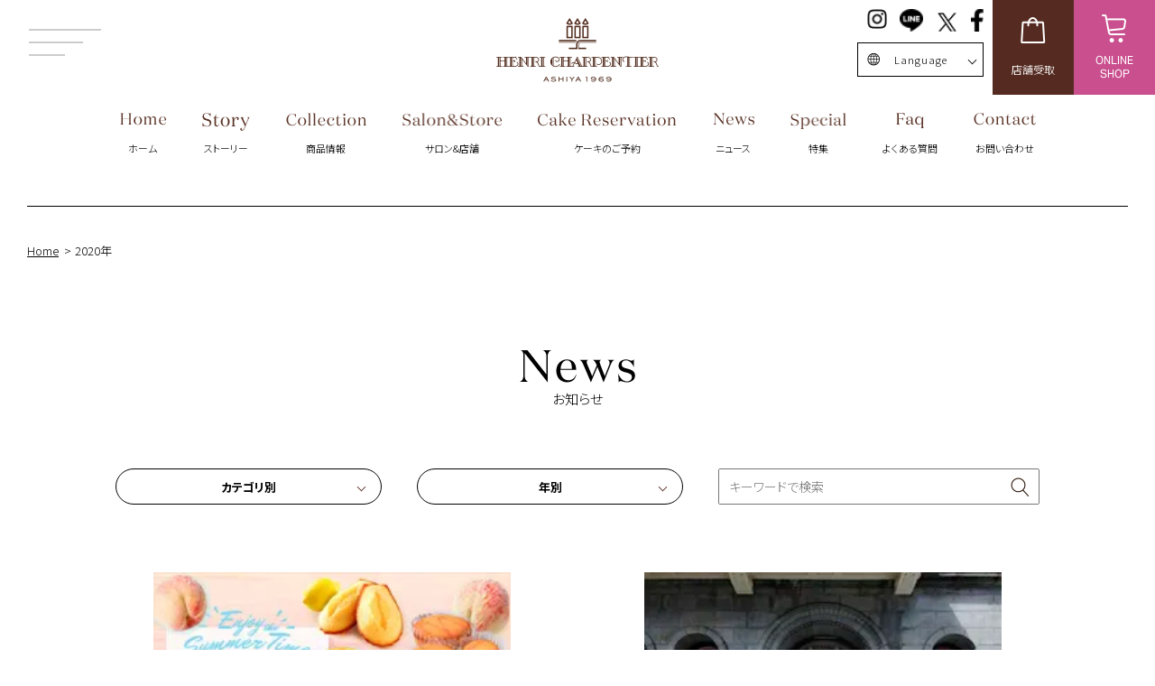

--- FILE ---
content_type: text/html; charset=UTF-8
request_url: https://www.henri-charpentier.com/news/2020/page/3/?post_type=news
body_size: 10746
content:
<!DOCTYPE html>
<html lang="ja" prefix="og: http://ogp.me/ns#">
<head prefix="og: http://ogp.me/ns# fb: http://ogp.me/ns/fb# article: http://ogp.me/ns/article#">
<script type='text/javascript' src='/wp-includes/js/jquery/jquery.min.js?ver=3.6.4' id='jquery-core-js'></script>

<meta name="_globalsign-domain-verification" content="-90jgj2CTe_AvEXUXBekX6W5YDDHHKiSOdf_C0kZTN" />
<meta charset="UTF-8">
<meta name="viewport" content="width=device-width">
<script src="https://www.henri-charpentier.com/wp-content/themes/henri-charpentier/resources/js/head.js"></script>
<meta name="format-detection" content="telephone=no,address=no,email=no">
<meta http-equiv="x-ua-compatible" content="IE=10;IE=9;IE=edge">

<link rel="shortcut icon" href="https://www.henri-charpentier.com/wp-content/themes/henri-charpentier/resources/favicon/favicon.ico">
<link rel="apple-touch-icon" href="https://www.henri-charpentier.com/wp-content/themes/henri-charpentier/resources/favicon/apple-touch-icon.png">

<meta name='robots' content='max-image-preview:large' />

<!-- Google Tag Manager for WordPress by gtm4wp.com -->
<script data-cfasync="false" data-pagespeed-no-defer>
	var gtm4wp_datalayer_name = "dataLayer";
	var dataLayer = dataLayer || [];
</script>
<!-- End Google Tag Manager for WordPress by gtm4wp.com --><link rel='dns-prefetch' href='//cdn.jsdelivr.net' />
<link rel='dns-prefetch' href='//use.typekit.net' />
<link rel='stylesheet' id='wp-block-library-css' href='https://www.henri-charpentier.com/wp-includes/css/dist/block-library/style.min.css' type='text/css' media='all' />
<style id='classic-theme-styles-inline-css' type='text/css'>
/*! This file is auto-generated */
.wp-block-button__link{color:#fff;background-color:#32373c;border-radius:9999px;box-shadow:none;text-decoration:none;padding:calc(.667em + 2px) calc(1.333em + 2px);font-size:1.125em}.wp-block-file__button{background:#32373c;color:#fff;text-decoration:none}
</style>
<style id='global-styles-inline-css' type='text/css'>
:root{--wp--preset--aspect-ratio--square: 1;--wp--preset--aspect-ratio--4-3: 4/3;--wp--preset--aspect-ratio--3-4: 3/4;--wp--preset--aspect-ratio--3-2: 3/2;--wp--preset--aspect-ratio--2-3: 2/3;--wp--preset--aspect-ratio--16-9: 16/9;--wp--preset--aspect-ratio--9-16: 9/16;--wp--preset--color--black: #000000;--wp--preset--color--cyan-bluish-gray: #abb8c3;--wp--preset--color--white: #ffffff;--wp--preset--color--pale-pink: #f78da7;--wp--preset--color--vivid-red: #cf2e2e;--wp--preset--color--luminous-vivid-orange: #ff6900;--wp--preset--color--luminous-vivid-amber: #fcb900;--wp--preset--color--light-green-cyan: #7bdcb5;--wp--preset--color--vivid-green-cyan: #00d084;--wp--preset--color--pale-cyan-blue: #8ed1fc;--wp--preset--color--vivid-cyan-blue: #0693e3;--wp--preset--color--vivid-purple: #9b51e0;--wp--preset--gradient--vivid-cyan-blue-to-vivid-purple: linear-gradient(135deg,rgba(6,147,227,1) 0%,rgb(155,81,224) 100%);--wp--preset--gradient--light-green-cyan-to-vivid-green-cyan: linear-gradient(135deg,rgb(122,220,180) 0%,rgb(0,208,130) 100%);--wp--preset--gradient--luminous-vivid-amber-to-luminous-vivid-orange: linear-gradient(135deg,rgba(252,185,0,1) 0%,rgba(255,105,0,1) 100%);--wp--preset--gradient--luminous-vivid-orange-to-vivid-red: linear-gradient(135deg,rgba(255,105,0,1) 0%,rgb(207,46,46) 100%);--wp--preset--gradient--very-light-gray-to-cyan-bluish-gray: linear-gradient(135deg,rgb(238,238,238) 0%,rgb(169,184,195) 100%);--wp--preset--gradient--cool-to-warm-spectrum: linear-gradient(135deg,rgb(74,234,220) 0%,rgb(151,120,209) 20%,rgb(207,42,186) 40%,rgb(238,44,130) 60%,rgb(251,105,98) 80%,rgb(254,248,76) 100%);--wp--preset--gradient--blush-light-purple: linear-gradient(135deg,rgb(255,206,236) 0%,rgb(152,150,240) 100%);--wp--preset--gradient--blush-bordeaux: linear-gradient(135deg,rgb(254,205,165) 0%,rgb(254,45,45) 50%,rgb(107,0,62) 100%);--wp--preset--gradient--luminous-dusk: linear-gradient(135deg,rgb(255,203,112) 0%,rgb(199,81,192) 50%,rgb(65,88,208) 100%);--wp--preset--gradient--pale-ocean: linear-gradient(135deg,rgb(255,245,203) 0%,rgb(182,227,212) 50%,rgb(51,167,181) 100%);--wp--preset--gradient--electric-grass: linear-gradient(135deg,rgb(202,248,128) 0%,rgb(113,206,126) 100%);--wp--preset--gradient--midnight: linear-gradient(135deg,rgb(2,3,129) 0%,rgb(40,116,252) 100%);--wp--preset--font-size--small: 13px;--wp--preset--font-size--medium: 20px;--wp--preset--font-size--large: 36px;--wp--preset--font-size--x-large: 42px;--wp--preset--spacing--20: 0.44rem;--wp--preset--spacing--30: 0.67rem;--wp--preset--spacing--40: 1rem;--wp--preset--spacing--50: 1.5rem;--wp--preset--spacing--60: 2.25rem;--wp--preset--spacing--70: 3.38rem;--wp--preset--spacing--80: 5.06rem;--wp--preset--shadow--natural: 6px 6px 9px rgba(0, 0, 0, 0.2);--wp--preset--shadow--deep: 12px 12px 50px rgba(0, 0, 0, 0.4);--wp--preset--shadow--sharp: 6px 6px 0px rgba(0, 0, 0, 0.2);--wp--preset--shadow--outlined: 6px 6px 0px -3px rgba(255, 255, 255, 1), 6px 6px rgba(0, 0, 0, 1);--wp--preset--shadow--crisp: 6px 6px 0px rgba(0, 0, 0, 1);}:where(.is-layout-flex){gap: 0.5em;}:where(.is-layout-grid){gap: 0.5em;}body .is-layout-flex{display: flex;}.is-layout-flex{flex-wrap: wrap;align-items: center;}.is-layout-flex > :is(*, div){margin: 0;}body .is-layout-grid{display: grid;}.is-layout-grid > :is(*, div){margin: 0;}:where(.wp-block-columns.is-layout-flex){gap: 2em;}:where(.wp-block-columns.is-layout-grid){gap: 2em;}:where(.wp-block-post-template.is-layout-flex){gap: 1.25em;}:where(.wp-block-post-template.is-layout-grid){gap: 1.25em;}.has-black-color{color: var(--wp--preset--color--black) !important;}.has-cyan-bluish-gray-color{color: var(--wp--preset--color--cyan-bluish-gray) !important;}.has-white-color{color: var(--wp--preset--color--white) !important;}.has-pale-pink-color{color: var(--wp--preset--color--pale-pink) !important;}.has-vivid-red-color{color: var(--wp--preset--color--vivid-red) !important;}.has-luminous-vivid-orange-color{color: var(--wp--preset--color--luminous-vivid-orange) !important;}.has-luminous-vivid-amber-color{color: var(--wp--preset--color--luminous-vivid-amber) !important;}.has-light-green-cyan-color{color: var(--wp--preset--color--light-green-cyan) !important;}.has-vivid-green-cyan-color{color: var(--wp--preset--color--vivid-green-cyan) !important;}.has-pale-cyan-blue-color{color: var(--wp--preset--color--pale-cyan-blue) !important;}.has-vivid-cyan-blue-color{color: var(--wp--preset--color--vivid-cyan-blue) !important;}.has-vivid-purple-color{color: var(--wp--preset--color--vivid-purple) !important;}.has-black-background-color{background-color: var(--wp--preset--color--black) !important;}.has-cyan-bluish-gray-background-color{background-color: var(--wp--preset--color--cyan-bluish-gray) !important;}.has-white-background-color{background-color: var(--wp--preset--color--white) !important;}.has-pale-pink-background-color{background-color: var(--wp--preset--color--pale-pink) !important;}.has-vivid-red-background-color{background-color: var(--wp--preset--color--vivid-red) !important;}.has-luminous-vivid-orange-background-color{background-color: var(--wp--preset--color--luminous-vivid-orange) !important;}.has-luminous-vivid-amber-background-color{background-color: var(--wp--preset--color--luminous-vivid-amber) !important;}.has-light-green-cyan-background-color{background-color: var(--wp--preset--color--light-green-cyan) !important;}.has-vivid-green-cyan-background-color{background-color: var(--wp--preset--color--vivid-green-cyan) !important;}.has-pale-cyan-blue-background-color{background-color: var(--wp--preset--color--pale-cyan-blue) !important;}.has-vivid-cyan-blue-background-color{background-color: var(--wp--preset--color--vivid-cyan-blue) !important;}.has-vivid-purple-background-color{background-color: var(--wp--preset--color--vivid-purple) !important;}.has-black-border-color{border-color: var(--wp--preset--color--black) !important;}.has-cyan-bluish-gray-border-color{border-color: var(--wp--preset--color--cyan-bluish-gray) !important;}.has-white-border-color{border-color: var(--wp--preset--color--white) !important;}.has-pale-pink-border-color{border-color: var(--wp--preset--color--pale-pink) !important;}.has-vivid-red-border-color{border-color: var(--wp--preset--color--vivid-red) !important;}.has-luminous-vivid-orange-border-color{border-color: var(--wp--preset--color--luminous-vivid-orange) !important;}.has-luminous-vivid-amber-border-color{border-color: var(--wp--preset--color--luminous-vivid-amber) !important;}.has-light-green-cyan-border-color{border-color: var(--wp--preset--color--light-green-cyan) !important;}.has-vivid-green-cyan-border-color{border-color: var(--wp--preset--color--vivid-green-cyan) !important;}.has-pale-cyan-blue-border-color{border-color: var(--wp--preset--color--pale-cyan-blue) !important;}.has-vivid-cyan-blue-border-color{border-color: var(--wp--preset--color--vivid-cyan-blue) !important;}.has-vivid-purple-border-color{border-color: var(--wp--preset--color--vivid-purple) !important;}.has-vivid-cyan-blue-to-vivid-purple-gradient-background{background: var(--wp--preset--gradient--vivid-cyan-blue-to-vivid-purple) !important;}.has-light-green-cyan-to-vivid-green-cyan-gradient-background{background: var(--wp--preset--gradient--light-green-cyan-to-vivid-green-cyan) !important;}.has-luminous-vivid-amber-to-luminous-vivid-orange-gradient-background{background: var(--wp--preset--gradient--luminous-vivid-amber-to-luminous-vivid-orange) !important;}.has-luminous-vivid-orange-to-vivid-red-gradient-background{background: var(--wp--preset--gradient--luminous-vivid-orange-to-vivid-red) !important;}.has-very-light-gray-to-cyan-bluish-gray-gradient-background{background: var(--wp--preset--gradient--very-light-gray-to-cyan-bluish-gray) !important;}.has-cool-to-warm-spectrum-gradient-background{background: var(--wp--preset--gradient--cool-to-warm-spectrum) !important;}.has-blush-light-purple-gradient-background{background: var(--wp--preset--gradient--blush-light-purple) !important;}.has-blush-bordeaux-gradient-background{background: var(--wp--preset--gradient--blush-bordeaux) !important;}.has-luminous-dusk-gradient-background{background: var(--wp--preset--gradient--luminous-dusk) !important;}.has-pale-ocean-gradient-background{background: var(--wp--preset--gradient--pale-ocean) !important;}.has-electric-grass-gradient-background{background: var(--wp--preset--gradient--electric-grass) !important;}.has-midnight-gradient-background{background: var(--wp--preset--gradient--midnight) !important;}.has-small-font-size{font-size: var(--wp--preset--font-size--small) !important;}.has-medium-font-size{font-size: var(--wp--preset--font-size--medium) !important;}.has-large-font-size{font-size: var(--wp--preset--font-size--large) !important;}.has-x-large-font-size{font-size: var(--wp--preset--font-size--x-large) !important;}
:where(.wp-block-post-template.is-layout-flex){gap: 1.25em;}:where(.wp-block-post-template.is-layout-grid){gap: 1.25em;}
:where(.wp-block-columns.is-layout-flex){gap: 2em;}:where(.wp-block-columns.is-layout-grid){gap: 2em;}
:root :where(.wp-block-pullquote){font-size: 1.5em;line-height: 1.6;}
</style>
<link rel='stylesheet' id='google-font-Mrs_Eaves-css' href='https://use.typekit.net/kao2zun.css' type='text/css' media='all' />
<link rel='stylesheet' id='adobe-font-aktiv-grotesk-css' href='https://use.typekit.net/dwj2ioy.css' type='text/css' media='all' />
<link rel='stylesheet' id='henri-swiper-css' href='https://cdn.jsdelivr.net/npm/swiper@8/swiper-bundle.min.css' type='text/css' media='all' />
<link rel='stylesheet' id='henri-aos-css' href='https://www.henri-charpentier.com/wp-content/themes/henri-charpentier/resources/css/aos.css' type='text/css' media='all' />
<link rel='stylesheet' id='henri-base-css' href='https://www.henri-charpentier.com/wp-content/themes/henri-charpentier/resources/css/base.css' type='text/css' media='all' />
<link rel='stylesheet' id='henri-bscstm-css' href='https://www.henri-charpentier.com/wp-content/themes/henri-charpentier/resources/css/bscstm.1.2.css' type='text/css' media='all' />
<link rel='stylesheet' id='henri-sub-css' href='https://www.henri-charpentier.com/wp-content/themes/henri-charpentier/resources/css/sub.css' type='text/css' media='all' />
<link rel='stylesheet' id='henri-news-css' href='https://www.henri-charpentier.com/wp-content/themes/henri-charpentier/resources/css/news.css' type='text/css' media='all' />
<link rel='stylesheet' id='henri-print-css' href='https://www.henri-charpentier.com/wp-content/themes/henri-charpentier/resources/css/print.css' type='text/css' media='all' />
<script type="text/javascript" src="https://www.henri-charpentier.com/wp-content/themes/henri-charpentier/resources/js/viewport.js" id="henri-viewport-js"></script>
<script type="text/javascript" src="https://cdn.jsdelivr.net/npm/swiper@8/swiper-bundle.min.js" id="henri-swiper-js"></script>
<script type="text/javascript" src="https://www.henri-charpentier.com/wp-content/themes/henri-charpentier/resources/js/aos.js" id="henri-aos-js"></script>
<script type="text/javascript" src="https://www.henri-charpentier.com/wp-content/themes/henri-charpentier/resources/js/base.js" id="henri-base-js"></script>
<script type="text/javascript" src="https://www.henri-charpentier.com/wp-content/themes/henri-charpentier/resources/js/sub.js" id="henri-sub-js"></script>
<link rel="https://api.w.org/" href="https://www.henri-charpentier.com/wp-json/" />
<title>  2020 | アンリ・シャルパンティエ(HenriCharpentier) 公式ブランドサイト : 3ページ</title>

<meta name="keywords" content="アンリ・シャルパンティエ, アンリシャルパンティエ, アンリ, HENRI CHARPENTIER, フィナンシェ, マドレーヌ, クレープ・シュゼット, ケーキ, 洋菓子, 芦屋, 銀座, 銀座メゾン, シュゼット, SUZETTE">
<meta name="description" content="アンリ・シャルパンティエ（Henri Charpentier）公式サイト。芦屋の洋菓子ブランド、アンリ・シャルパンティエの商品情報、店舗情報、ニュースなどをご覧いただけます。フィナンシェ、マドレーヌをはじめとする焼菓子やケーキ、デセールの情報をお届けします。">

<meta property="og:type" content="website">
<meta property="og:title" content="  2020 | アンリ・シャルパンティエ(HenriCharpentier) 公式ブランドサイト : 3ページ">
<meta property="og:description" content="アンリ・シャルパンティエ（Henri Charpentier）公式サイト。芦屋の洋菓子ブランド、アンリ・シャルパンティエの商品情報、店舗情報、ニュースなどをご覧いただけます。フィナンシェ、マドレーヌをはじめとする焼菓子やケーキ、デセールの情報をお届けします。">
<meta property="og:image" content="https://www.henri-charpentier.com/wp-content/uploads/2020/06/bs_ht19_20fruits.jpg">
<meta property="og:site_name" content="アンリ・シャルパンティエ(HenriCharpentier) 公式ブランドサイト">


<!-- Google Tag Manager for WordPress by gtm4wp.com -->
<!-- GTM Container placement set to footer -->
<script data-cfasync="false" data-pagespeed-no-defer type="text/javascript">
	var dataLayer_content = {"pagePostType":"news","pagePostType2":"year-news"};
	dataLayer.push( dataLayer_content );
</script>
<script data-cfasync="false">
(function(w,d,s,l,i){w[l]=w[l]||[];w[l].push({'gtm.start':
new Date().getTime(),event:'gtm.js'});var f=d.getElementsByTagName(s)[0],
j=d.createElement(s),dl=l!='dataLayer'?'&l='+l:'';j.async=true;j.src=
'//www.googletagmanager.com/gtm.js?id='+i+dl;f.parentNode.insertBefore(j,f);
})(window,document,'script','dataLayer','GTM-NX9XRN9');
</script>
<!-- End Google Tag Manager for WordPress by gtm4wp.com -->
<script src="//b.hatena.ne.jp/js/widget.js" charset="utf-8"></script>
<script src="//media.line.me/js/line-button.js" charset="utf-8"></script>

<!--[if lt IE 9]>
<link href="https://www.henri-charpentier.com/wp-content/themes/henri-charpentier/resources/css/ie.css" media="all" rel="stylesheet">
<script src="https://www.henri-charpentier.com/wp-content/themes/henri-charpentier/resources/js/html5shiv.min.js"></script>
<script src="https://www.henri-charpentier.com/wp-content/themes/henri-charpentier/resources/js/IE9.js"></script>
<![endif]-->


</head>

<body id="pageHead" class="sub news">

<div id="fb-root"></div>

<header id="pageHead" class="header-wrap">
  <div class="header-wrap__content">
    <div class="header-wrap__content-top fix-inner">
        <div class="inner-wrap">
            <div class="header-wrap__content-top__navi navi-target">
                <div class="">
                    <div class="btn-toggle-menu">
                        <span></span>
                        <span></span>
                        <span></span>
                        <p>MENU</p>
                    </div>
                </div>
            </div>
            <a href="https://www.henri-charpentier.com/" class="btn-logo">
                <!-- 背景が白い時のロゴ（TOPのみ） -->
                                        <p class="static-contents">
                                            <img decoding="async" src="https://www.henri-charpentier.com/wp-content/themes/henri-charpentier/resources/images/base/logo_b-pc.png" class="pc-only" alt="アンリ・シャルパンティエ | HenriCharpentier 公式ブランドサイト" width="180" height="71"><img decoding="async" src="https://www.henri-charpentier.com/wp-content/themes/henri-charpentier/resources/images/base/logo_b-sp.png" class="sp-only" alt="アンリ・シャルパンティエ | HenriCharpentier 公式ブランドサイト" width="205" height="80">                                        </p>
                                    <!-- 背景が透明時のロゴ（TOPのみ） -->
                                        <p class="fixed-contents">
                                        <img decoding="async" src="https://www.henri-charpentier.com/wp-content/themes/henri-charpentier/resources/images/base/logo_b-pc.png" class="pc-only" alt="アンリ・シャルパンティエ | HenriCharpentier 公式ブランドサイト" width="180" height="71"><img decoding="async" src="https://www.henri-charpentier.com/wp-content/themes/henri-charpentier/resources/images/base/logo_b-sp.png" class="sp-only" alt="アンリ・シャルパンティエ | HenriCharpentier 公式ブランドサイト" width="205" height="80">                </h1>
                                    </p>
                            </a>
            <div class="link-list">
                <div class="link-sns_language__wrap">
                    <div>
                        <div class="link-sns">
                            <a href="https://www.instagram.com/henri_charpentier1969/" target="_blank" rel="noopener">
                                <img decoding="async" src="https://www.henri-charpentier.com/wp-content/themes/henri-charpentier/resources/images/base/icon_insta_b-pc.png" class="" width="22" height="22">                            </a>
                            <a href="https://page.line.me/gnt1118v?openQrModal=true" target="_blank" rel="noopener">
                                <img decoding="async" src="https://www.henri-charpentier.com/wp-content/themes/henri-charpentier/resources/images/base/icon_line_b-pc.png" class="" width="26" height="24px">                            </a>
                            <a href="https://twitter.com/ashiya1969" target="_blank" rel="noopener">
                                <img decoding="async" src="https://www.henri-charpentier.com/wp-content/themes/henri-charpentier/resources/images/base/ico_x_b.png" class="" style="padding-top:2px;" width="25" height="25">                            </a>
                            <a href="https://www.facebook.com/henri.charpentier1969/" target="_blank" rel="noopener">
                                <img decoding="async" src="https://www.henri-charpentier.com/wp-content/themes/henri-charpentier/resources/images/base/icon_fb_b-pc.png" class="" width="14" height="20px">                            </a>
                        </div>
                        <div class="link-language__wrap">
                            <div class="link-language__btn">
                                <div class="globe-icon">
                                    <img decoding="async" src="https://www.henri-charpentier.com/wp-content/themes/henri-charpentier/resources/images/base/languege_icon2.png" class="" width="14" height="15">                                </div>
                                <div class="selected-language">Language</div>
                            </div>
                            <div class="link-language" style="max-height: 0px;">
                                <a href="/" class="link-language__item ff-aktiv__400">日本語</a>
                                <a href="/eng/" class="link-language__item ff-aktiv__400">English</a>
                                <a href="/cht/" class="link-language__item ff-aktiv__400">中文簡体</a>
                                <a href="https://www.henri-charpentier.sg/" class="link-language__item ff-aktiv__400" target="_blank" rel="noopener">Singapore/EN</a>
                                <a href="/thailand/" class="link-language__item ff-aktiv__400">ไทย</a>
                                <a href="/taiwan/" class="link-language__item ff-aktiv__400">台灣繁体</a>
                            </div>
                        </div>
                    </div>
                </div>
                <div class="link-highlight">
                  <a href="https://www.suzette-shop.jp/shop/c/cHtmp/" class="bg-brown" target="_blank" rel="noopener">
                    <img decoding="async" src="https://www.henri-charpentier.com/wp-content/themes/henri-charpentier/resources/images/base/icon_bag-pc.png" alt="" class="pc-only" width="28" height="29">
                    <img decoding="async" src="https://www.henri-charpentier.com/wp-content/themes/henri-charpentier/resources/images/base/icon_bag-sp.png" alt="" class="sp-only" width="41" height="43">
                    <span>店舗受取</span>
                  </a>
                  <a href="https://www.suzette-shop.jp/shop/c/cHENRI/" class="bg-yellow" target="_blank" rel="noopener">
                    <img decoding="async" src="https://www.henri-charpentier.com/wp-content/themes/henri-charpentier/resources/images/base/icon_cart-pc.png?=1" alt="" class="pc-only" width="28" height="31">
                    <img decoding="async" src="https://www.henri-charpentier.com/wp-content/themes/henri-charpentier/resources/images/base/icon_cart-sp.png?=1" alt="" class="sp-only" width="43" height="50">
                    <span class="ff-aktiv__400">ONLINE<br>SHOP</span>
                  </a>
                </div>
            </div>
        </div>
    </div>
    <div class="header-wrap__content-menu">
        <div class="inner-wrap">
            <ul class="menu-wrap">
                <li class="menu-list">
                    <h2>
                        <a href="https://www.henri-charpentier.com/" class="menu-head">
                            <img decoding="async" src="https://www.henri-charpentier.com/wp-content/themes/henri-charpentier/resources/images/base/navi_home.png" alt="Home" class="menu-head__img-white" width="51" height="14">
                            <img decoding="async" src="https://www.henri-charpentier.com/wp-content/themes/henri-charpentier/resources/images/base/navi_home_color.png" alt="Home" class="menu-head__img-color" width="51" height="14">
                            <span>ホーム</span>
                        </a>
                    </h2>
                </li>
                <li class="menu-list">
                    <h2>
                        <a href="https://www.henri-charpentier.com/story/" class="menu-head">
                            <img decoding="async" src="https://www.henri-charpentier.com/wp-content/themes/henri-charpentier/resources/images/base/navi_story.png" alt="Story" class="menu-head__img-white" style="max-width:53px;" width="106" height="39">
                            <img decoding="async" src="https://www.henri-charpentier.com/wp-content/themes/henri-charpentier/resources/images/base/navi_story_color.png" alt="Story" class="menu-head__img-color" style="max-width:53px;" width="106" height="39">
                            <span>ストーリー</span>
                        </a>
                    </h2>
                </li>
                <li class="menu-list">
                    <h2>
                        <a href="https://www.henri-charpentier.com/products/" class="menu-head">
                            <img decoding="async" src="https://www.henri-charpentier.com/wp-content/themes/henri-charpentier/resources/images/base/navi_collection.png" alt="Collection" class="menu-head__img-white" width="89" height="15">
                            <img decoding="async" src="https://www.henri-charpentier.com/wp-content/themes/henri-charpentier/resources/images/base/navi_collection_color.png" alt="Collection" class="menu-head__img-color" width="89" height="15">
                            <span>商品情報</span>
                        </a>
                    </h2>
                </li>
                <li class="menu-list">
                    <h2>
                        <a href="https://www.henri-charpentier.com/shop/" class="menu-head">
                            <img decoding="async" src="https://www.henri-charpentier.com/wp-content/themes/henri-charpentier/resources/images/base/navi_shopsalon.png" alt="Salon&Store" class="menu-head__img-white" width="110" height="15">
                            <img decoding="async" src="https://www.henri-charpentier.com/wp-content/themes/henri-charpentier/resources/images/base/navi_shopsalon_color.png" alt="Salon&Store" class="menu-head__img-color" width="110" height="15">
                            <span>サロン&店舗</span>
                        </a>
                    </h2>
                </li>
                <li class="menu-list">
                    <h2>
                        <a href="https://www.henri-charpentier.com/cakereserve/" class="menu-head">
                            <img decoding="async" src="https://www.henri-charpentier.com/wp-content/themes/henri-charpentier/resources/images/base/navi_cakereserve.png" alt="Cake Reservation" class="menu-head__img-white" width="154" height="15">
                            <img decoding="async" src="https://www.henri-charpentier.com/wp-content/themes/henri-charpentier/resources/images/base/navi_cakereserve_color.png" alt="Cake Reservation" class="menu-head__img-color" width="154" height="15">
                            <span>ケーキのご予約</span>
                        </a>
                    </h2>
                </li>
                <li class="menu-list">
                    <h2>
                        <a href="https://www.henri-charpentier.com/news/" class="menu-head">
                            <img decoding="async" src="https://www.henri-charpentier.com/wp-content/themes/henri-charpentier/resources/images/base/navi_news.png" alt="News" class="menu-head__img-white" width="46" height="14">
                            <img decoding="async" src="https://www.henri-charpentier.com/wp-content/themes/henri-charpentier/resources/images/base/navi_news_color.png" alt="News" class="menu-head__img-color" width="46" height="14">
                            <span>ニュース</span>
                        </a>
                    </h2>
                </li>
                <li class="menu-list">
                    <h2>
                        <a href="https://www.henri-charpentier.com/#special" class="menu-head">
                            <img decoding="async" src="https://www.henri-charpentier.com/wp-content/themes/henri-charpentier/resources/images/base/navi_special.png" alt="Special" class="menu-head__img-white" width="62" height="18">
                            <img decoding="async" src="https://www.henri-charpentier.com/wp-content/themes/henri-charpentier/resources/images/base/navi_special_color.png" alt="Special" class="menu-head__img-color" width="62" height="18">
                            <span>特集</span>
                        </a>
                    </h2>
                </li>
                <li class="menu-list">
                    <h2>
                        <a href="https://www.henri-charpentier.com/faq/" class="menu-head">
                            <img decoding="async" src="https://www.henri-charpentier.com/wp-content/themes/henri-charpentier/resources/images/base/navi_faq.png" alt="Faq" class="menu-head__img-white" width="31" height="17">
                            <img decoding="async" src="https://www.henri-charpentier.com/wp-content/themes/henri-charpentier/resources/images/base/navi_faq_color.png" alt="Faq" class="menu-head__img-color" style="max-width:31px;" width="62" height="34">
                            <span>よくある質問</span>
                        </a>
                    </h2>
                </li>
                <li class="menu-list">
                    <h2>
                        <a href="https://docs.google.com/forms/d/e/1FAIpQLSesiRJlkZxr7jBhVmK0aECt6jjZoFk2zwjahuN-pvx2otMBdg/viewform" class="menu-head">
                            <img decoding="async" src="https://www.henri-charpentier.com/wp-content/themes/henri-charpentier/resources/images/base/navi_contact.png" alt="Contact" class="menu-head__img-white" width="69" height="14">
                            <img decoding="async" src="https://www.henri-charpentier.com/wp-content/themes/henri-charpentier/resources/images/base/navi_contact_color.png" alt="Contact" class="menu-head__img-color" width="69" height="14">
                            <span>お問い合わせ</span>
                        </a>
                    </h2>
                </li>
            </ul>
        </div>
    </div>
  </div>

</header>
<aside class="side-menu">
    <a href="https://www.suzette-shop.jp/shop/e/ehctksmlp/" class="link-band" target="_blank" rel="noopener">
        <span>
            <span class="link-band__imgTextWrap">
                <img decoding="async" src="https://www.henri-charpentier.com/wp-content/themes/henri-charpentier/resources/images/base/link-band_img-pc.png?=1" class="pc-only" width="165" height="150">
                <img decoding="async" src="https://www.henri-charpentier.com/wp-content/themes/henri-charpentier/resources/images/base/link-band_img-sp.png?=1" class="sp-only" width="218" height="206">
                <span>スマート</span><span class="ff-aktiv__400" style="padding-top:5px;">PICK UP</span><span class="subtext">ネットで事前決済、店舗でお受取</span>
            </span>
        </span>
    </a>
    <div class="side-menu__box">
        <div class="side-menu__box-inner">
            <div class="link-main">
                <div><a href="https://www.henri-charpentier.com/story/">
                    <img decoding="async" src="https://www.henri-charpentier.com/wp-content/themes/henri-charpentier/resources/images/base/bgmn_brandstory.png" alt="Brand Story" class="pc-only" width="142" height="24">
                    <img decoding="async" src="https://www.henri-charpentier.com/wp-content/themes/henri-charpentier/resources/images/base/bgmn_brandstory_sp.png" alt="Brand Story" class="sp-only" style="max-width:107px;" width="214" height="36">
                    <span>ブランドストーリー</span></a></div>
                <div class="toggle-btn"><a href="https://www.henri-charpentier.com/products/" style="pointer-events: none;">
                    <img decoding="async" src="https://www.henri-charpentier.com/wp-content/themes/henri-charpentier/resources/images/base/bgmn_collection.png" alt="Collection" class="pc-only" width="121" height="19">
                    <img decoding="async" src="https://www.henri-charpentier.com/wp-content/themes/henri-charpentier/resources/images/base/bgmn_collection_sp.png" alt="Collection" class="sp-only" style="max-width:91px;" width="182" height="28">
                    <span>商品情報</span></a></div>
                <div class="toggle-inner" style="display: none;">


                    <ul class="side-menu__list-linkWrap">
                        <li><a href="https://www.henri-charpentier.com/products/">すべての商品を見る</a></li>
                            <li><a href="https://www.henri-charpentier.com/products/products_type/bakedcake/">焼き菓子</a></li>
        <li><a href="https://www.henri-charpentier.com/products/products_type/cake/">生ケーキ</a></li>
        <li><a href="https://www.henri-charpentier.com/products/products_type/anniversary/">記念日・お誕生日</a></li>
        <li><a href="https://www.henri-charpentier.com/products/products_type/dessert/">サロンで楽しむデセール</a></li>
        <li><a href="https://www.henri-charpentier.com/products/products_type/lightmeal/">サロンで楽しむ軽食</a></li>
        <li><a href="https://www.henri-charpentier.com/products/products_type/online/">オンラインショップ限定</a></li>
                    </ul>
                </div>
                <div class="toggle-btn"><a href="https://www.henri-charpentier.com/shop/" style="pointer-events: none;">
                    <img decoding="async" src="https://www.henri-charpentier.com/wp-content/themes/henri-charpentier/resources/images/base/bgmn_store.png" alt="Store" class="pc-only" width="62" height="18">
                    <img decoding="async" src="https://www.henri-charpentier.com/wp-content/themes/henri-charpentier/resources/images/base/bgmn_store_sp.png" alt="Store" class="sp-only" style="max-width:47px;" width="94" height="27">
                    <span>店舗</span></a></div>
                <div class="toggle-inner" style="display: none;">
                    <ul>
                        <li><a href="https://www.henri-charpentier.com/shop/">すべての店舗を見る</a></li>
                                    <li><a href="https://www.henri-charpentier.com/shop/shop_area/tohoku/">北海道・東北エリア</a></li>
            <li><a href="https://www.henri-charpentier.com/shop/shop_area/kanto/">関東エリア</a></li>
            <li><a href="https://www.henri-charpentier.com/shop/shop_area/chubu/">中部エリア</a></li>
            <li><a href="https://www.henri-charpentier.com/shop/shop_area/kansai/">関西エリア</a></li>
            <li><a href="https://www.henri-charpentier.com/shop/shop_area/chushikoku/">中四国エリア</a></li>
            <li><a href="https://www.henri-charpentier.com/shop/shop_area/kyushu/">九州エリア</a></li>
            <li><a href="https://www.henri-charpentier.com/shop/shop_area/overseas/">海外エリア</a></li>
            <li><a href="https://www.henri-charpentier.com/shop/shop_area/airport/">空港・駅</a></li>
                    </ul>
                </div>
                <div class="toggle-btn"><a href="https://www.henri-charpentier.com/shop/" style="pointer-events: none;">
                    <img decoding="async" src="https://www.henri-charpentier.com/wp-content/themes/henri-charpentier/resources/images/base/bgmn_salon.png" alt="Salon" class="pc-only" width="64" height="19">
                    <img decoding="async" src="https://www.henri-charpentier.com/wp-content/themes/henri-charpentier/resources/images/base/bgmn_salon_sp.png" alt="Salon" class="sp-only" style="max-width:49px;" width="98" height="28">
                    <span>サロン</span></a></div>
                <div class="toggle-inner" style="display: none;">
                    <ul>
                                            <li>
                            <a href="https://www.henri-charpentier.com/shop/ashiya-headoffice/">芦屋本店</a>
                        </li>
                                            <li>
                            <a href="https://www.henri-charpentier.com/shop/ginza-maison/">銀座メゾン</a>
                        </li>
                                            <li>
                            <a href="https://www.henri-charpentier.com/shop/sakagura-dori/">酒蔵通り店</a>
                        </li>
                                        </ul>
                </div>
                <div><a href="https://www.henri-charpentier.com/cakereserve/">
                    <img decoding="async" src="https://www.henri-charpentier.com/wp-content/themes/henri-charpentier/resources/images/base/bgmn_cakereserve.png" alt="Cake Reservation" class="pc-only" width="154" height="19">
                    <img decoding="async" src="https://www.henri-charpentier.com/wp-content/themes/henri-charpentier/resources/images/base/bgmn_cakereserve_sp.png" alt="Cake Reservation" class="sp-only" style="max-width:116px;" width="232" height="28">
                    <span>ケーキ予約</span></a></div>
                <div><a href="https://www.henri-charpentier.com/news/">
                    <img decoding="async" src="https://www.henri-charpentier.com/wp-content/themes/henri-charpentier/resources/images/base/bgmn_news.png" alt="News" class="pc-only" width="62" height="18">
                    <img decoding="async" src="https://www.henri-charpentier.com/wp-content/themes/henri-charpentier/resources/images/base/bgmn_news_sp.png" alt="News" class="sp-only" style="max-width:47px;" width="94" height="26">
                    <span>ニュース</span></a></div>
                <div><a href="https://www.henri-charpentier.com/#special" class="same-page-link">
                    <img decoding="async" src="https://www.henri-charpentier.com/wp-content/themes/henri-charpentier/resources/images/base/bgmn_special.png" alt="Special" class="pc-only" width="84" height="24">
                    <img decoding="async" src="https://www.henri-charpentier.com/wp-content/themes/henri-charpentier/resources/images/base/bgmn_special_sp.png" alt="Special" class="sp-only" style="max-width:64px;" width="128" height="36">
                    <span>特集</span></a></div>
                <div><a href="https://www.henri-charpentier.com/gift">
                    <img decoding="async" src="https://www.henri-charpentier.com/wp-content/themes/henri-charpentier/resources/images/base/bgmn_giftservice.png" alt="Gift Service" class="pc-only" width="137" height="19">
                    <img decoding="async" src="https://www.henri-charpentier.com/wp-content/themes/henri-charpentier/resources/images/base/bgmn_giftservice_sp.png" alt="Gift Service" class="sp-only" style="max-width:103px;" width="206" height="28">
                    <span>ギフトサービス</span></a></div>
                <div><a href="https://www.suzette-shop.jp/shop/c/cHENRI/" target="_blank" rel="noopener">
                    <img decoding="async" src="https://www.henri-charpentier.com/wp-content/themes/henri-charpentier/resources/images/base/bgmn_onlineshop.png" alt="Online Shop" class="pc-only" width="143" height="24">
                    <img decoding="async" src="https://www.henri-charpentier.com/wp-content/themes/henri-charpentier/resources/images/base/bgmn_onlineshop_sp.png" alt="Online Shop" class="sp-only" style="max-width:107px;" width="214" height="36">
                    <span>オンラインショップ</span></a></div>
            </div>
            <ul class="link-sub">
                <li><a href="https://www.henri-charpentier.com/faq/">
                    <img decoding="async" src="https://www.henri-charpentier.com/wp-content/themes/henri-charpentier/resources/images/base/bgmn_faq.png" alt="FAQ" class="pc-only" width="29" height="16">
                    <img decoding="async" src="https://www.henri-charpentier.com/wp-content/themes/henri-charpentier/resources/images/base/bgmn_faq_sp.png" alt="FAQ" class="sp-only" style="max-width:26px;" width="52" height="28">
                     <span>よくある質問</span></a></li>
                <li><a href="https://www.suzette-shop.jp/shop/pages/lp-mr01.aspx" target="_blank" rel="noopener">
                    <img decoding="async" src="https://www.henri-charpentier.com/wp-content/themes/henri-charpentier/resources/images/base/bgmn_sns.png" alt="SNS･MAIL MAGAZINE" class="pc-only" width="168" height="16">
                    <img decoding="async" src="https://www.henri-charpentier.com/wp-content/themes/henri-charpentier/resources/images/base/bgmn_sns_sp.png" alt="SNS･MAIL MAGAZINE" class="sp-only" style="max-width:147px;" width="294" height="28">
                    <span>SNS・メルマガ案内</span></a></li>
                <li><a href="https://www.suzette-shop.jp/shop/c/cSN/" target="_blank" rel="noopener">
                    <img decoding="async" src="https://www.henri-charpentier.com/wp-content/themes/henri-charpentier/resources/images/base/bgmn_sweets-novelty.png" alt="SWEETS NOVELTY" class="pc-only" width="160" height="13">
                    <img decoding="async" src="https://www.henri-charpentier.com/wp-content/themes/henri-charpentier/resources/images/base/bgmn_sweets-novelty_sp.png" alt="SWEETS NOVELTY" class="sp-only" style="max-width:140px;" width="280" height="21">
                    <span>スイーツノベルティ</span></a></li>
                <li><a href="https://docs.google.com/forms/d/e/1FAIpQLSesiRJlkZxr7jBhVmK0aECt6jjZoFk2zwjahuN-pvx2otMBdg/viewform">
                    <img decoding="async" src="https://www.henri-charpentier.com/wp-content/themes/henri-charpentier/resources/images/base/bgmn_contact.png" alt="contact" class="pc-only" width="65" height="13">
                    <img decoding="async" src="https://www.henri-charpentier.com/wp-content/themes/henri-charpentier/resources/images/base/bgmn_contact_sp.png" alt="contact" class="sp-only" style="max-width:56px;" width="113" height="21">
                    <span>お問い合わせ</span></a></li>
                <li><a href="https://suzette-recruit.jp/" target="_blank" rel="noopener">
                    <img decoding="async" src="https://www.henri-charpentier.com/wp-content/themes/henri-charpentier/resources/images/base/bgmn_recruit.png" alt="recruit" class="pc-only" width="61" height="13">
                    <img decoding="async" src="https://www.henri-charpentier.com/wp-content/themes/henri-charpentier/resources/images/base/bgmn_recruit_sp.png" alt="recruit" class="sp-only" style="max-width:53px;" width="106" height="22">
                    <span>採用情報</span></a></li>
                <li><a href="https://www.henri-charpentier.com/privacy/">
                    <img decoding="async" src="https://www.henri-charpentier.com/wp-content/themes/henri-charpentier/resources/images/base/bgmn_privacypolicy.png" alt="privacy policy" class="pc-only" width="117" height="16">
                    <img decoding="async" src="https://www.henri-charpentier.com/wp-content/themes/henri-charpentier/resources/images/base/bgmn_privacypolicy_sp.png" alt="privacy policy" class="sp-only" style="max-width:102px;" width="204" height="28">
                    <span>プライバシーポリシー</span></a></li>
            </ul>
            <div class="link-sns">
                <a href="https://page.line.me/gnt1118v?openQrModal=true" target="_blank" rel="noopener">
                    <img decoding="async" src="https://www.henri-charpentier.com/wp-content/themes/henri-charpentier/resources/images/base/icon-line.png" alt="" width="22" height="21">
                </a>
                <a href="https://www.instagram.com/henri_charpentier1969/" target="_blank" rel="noopener">
                    <img decoding="async" src="https://www.henri-charpentier.com/wp-content/themes/henri-charpentier/resources/images/base/icon-insta.png" alt="" width="21" height="21">
                </a>
                <a href="https://twitter.com/ashiya1969" target="_blank" rel="noopener">
                    <img decoding="async" src="https://www.henri-charpentier.com/wp-content/themes/henri-charpentier/resources/images/base/ico_x_b.png" alt="" width="22" height="22">
                </a>
                <a href="https://www.facebook.com/henri.charpentier1969/" target="_blank" rel="noopener">
                    <img decoding="async" src="https://www.henri-charpentier.com/wp-content/themes/henri-charpentier/resources/images/base/icon-fb.png" alt="" width="11" height="20">
                </a>
            </div>
            <div class="link-language__wrap">
                <div class="link-language__btn">
                    <div class="globe-icon">
                        <img decoding="async" src="https://www.henri-charpentier.com/wp-content/themes/henri-charpentier/resources/images/base/languege_icon2.png" alt="" class="" width="14" height="15">
                    </div>
                    <div class="selected-language">Language</div>
                </div>
                <div class="link-language">
                    <a href="/" class="link-language__item ff-aktiv__400">日本語</a>
                    <a href="/eng/" class="link-language__item ff-aktiv__400">English</a>
                    <a href="/cht/" class="link-language__item ff-aktiv__400">中文簡体</a>
                    <a href="https://www.henri-charpentier.sg/" class="link-language__item ff-aktiv__400" target="_blank" rel="noopener">Singapore/EN</a>
                    <a href="/thailand/" class="link-language__item ff-aktiv__400">ไทย</a>
                    <a href="/taiwan/" class="link-language__item ff-aktiv__400">台灣繁体</a>
                </div>
            </div>
        </div>
    </div>
</aside>
<nav class="topicspath inner">
  <ol class="">
    <li class="home"><a href="https://www.henri-charpentier.com/">Home</a></li>
    <li>2020年</li>
  </ol>
  
</nav>

<div id="main-contents" class="bscstm">
  <div class="inner-wrap">
    <div class="page-title__wrap">
      <h1 class="page-title">
        <img src="https://www.henri-charpentier.com/wp-content/themes/henri-charpentier/resources/images/news/ttl_news.png" class="pc-only" alt="NEWS" style="margin:0 auto;" width="128" height="36" decoding="async">
        <img src="https://www.henri-charpentier.com/wp-content/themes/henri-charpentier/resources/images/news/ttl_news_sp.png" class="sp-only" alt="NEWS" style="margin:0 auto;max-width:77px;" width="154" height="43" decoding="async">
        <span>お知らせ</span>
      </h1>
    </div>
    <div>
        <nav class="d-none d-md-flex sort-section">
          <div class="category-wrap">
            <h3 class="toggle-btn arrow-link">カテゴリ別</h3>
            <ul class="catList toggle-contents" style="display:none;">
                      <li class=""><a href="https://www.henri-charpentier.com/news/news_category/%e3%82%ad%e3%83%a3%e3%83%b3%e3%83%9a%e3%83%bc%e3%83%b3%e6%83%85%e5%a0%b1/">キャンペーン情報 (4)</a></li>
        <li class="c1"><a href="https://www.henri-charpentier.com/news/news_category/news/">新商品情報 (163)</a></li>
        <li class="c2"><a href="https://www.henri-charpentier.com/news/news_category/shop/">カフェ＆店舗情報 (83)</a></li>
        <li class="c3"><a href="https://www.henri-charpentier.com/news/news_category/event/">イベント・催事情報 (54)</a></li>
        <li class="c4"><a href="https://www.henri-charpentier.com/news/news_category/online-shop/">オンラインショップ (66)</a></li>
        <li class="c5"><a href="https://www.henri-charpentier.com/news/news_category/csr/">アンリのCSR (20)</a></li>
        <li class="c6"><a href="https://www.henri-charpentier.com/news/news_category/uncategorized/">その他のお知らせ (113)</a></li>
        <li class="c7"><a href="https://www.henri-charpentier.com/news/news_category/column/">バックステージストーリー (5)</a></li>
            </ul>
          </div>
          <div class="yearly-wrap">
            <h3 class="toggle-btn arrow-link">年別</h3>
            <ul class="year toggle-contents" style="display:none;">
              	<li><a href='https://www.henri-charpentier.com/news/2025/'>2025年 <span class="count">(34)</span></a></li>
	<li><a href='https://www.henri-charpentier.com/news/2024/'>2024年 <span class="count">(7)</span></a></li>
	<li><a href='https://www.henri-charpentier.com/news/2023/'>2023年 <span class="count">(14)</span></a></li>
	<li><a href='https://www.henri-charpentier.com/news/2022/'>2022年 <span class="count">(12)</span></a></li>
	<li><a href='https://www.henri-charpentier.com/news/2021/'>2021年 <span class="count">(27)</span></a></li>
	<li><a href='https://www.henri-charpentier.com/news/2020/' aria-current="page">2020年 <span class="count">(43)</span></a></li>
	<li><a href='https://www.henri-charpentier.com/news/2019/'>2019年 <span class="count">(52)</span></a></li>
	<li><a href='https://www.henri-charpentier.com/news/2018/'>2018年 <span class="count">(59)</span></a></li>
	<li><a href='https://www.henri-charpentier.com/news/2017/'>2017年 <span class="count">(32)</span></a></li>
	<li><a href='https://www.henri-charpentier.com/news/2016/'>2016年 <span class="count">(35)</span></a></li>
	<li><a href='https://www.henri-charpentier.com/news/2015/'>2015年 <span class="count">(44)</span></a></li>
	<li><a href='https://www.henri-charpentier.com/news/2014/'>2014年 <span class="count">(54)</span></a></li>
	<li><a href='https://www.henri-charpentier.com/news/2013/'>2013年 <span class="count">(12)</span></a></li>
            </ul>
          </div>
          <div class="search-wrap">
  <form method="get" action="https://www.henri-charpentier.com/" class="searchForm" role="search">
    <fieldset>
      <ul>
        <li>
          <input type="hidden" name="post_type" value="news">
          <input type="text" name="s" value="" id="s" placeholder="キーワードで検索" onFocus="initialize(this)">
        </li>
        <li>
          <input type="submit" value="">
        </li>
      </ul>
    </fieldset>
  </form>
</div>
        </nav>
    </div>
    <section class="news-list__wrap">
            <article class="news-list">
        <figure class="news-list__thumbnail"><a href="https://www.henri-charpentier.com/news/2020/06/22/11845/"><img src="https://www.henri-charpentier.com/wp-content/uploads/2020/06/bs_ht19_20fruits.jpg" alt="image"></a></figure>
        <time datetime="2020-06-22">2020.06.22</time>
        <div class="news-list__title">
          <h3><a href="https://www.henri-charpentier.com/news/2020/06/22/11845/">【オンラインショップ】夏のフルーツ特集 公開中です！</a></h3>
        </div>
        <div class="news-list__category">
          <ul>
                        <li class="c4"><a href="https://www.henri-charpentier.com/news/news_category/online-shop/">オンラインショップ</a></li>
                      </ul>
        </div>
      </article>
            <article class="news-list">
        <figure class="news-list__thumbnail"><a href="https://www.henri-charpentier.com/news/2020/06/13/11829/"><img src="https://www.henri-charpentier.com/wp-content/uploads/2017/10/f15970ac91a5138002e609c87db46ef5.jpg" alt="image"></a></figure>
        <time datetime="2020-06-13">2020.06.13</time>
        <div class="news-list__title">
          <h3><a href="https://www.henri-charpentier.com/news/2020/06/13/11829/">【ご連絡】銀座メゾン アンリ・シャルパンティエ　物販エリア再開のお知らせ</a></h3>
        </div>
        <div class="news-list__category">
          <ul>
                        <li class="c2"><a href="https://www.henri-charpentier.com/news/news_category/shop/">カフェ＆店舗情報</a></li>
                      </ul>
        </div>
      </article>
            <article class="news-list">
        <figure class="news-list__thumbnail"><a href="https://www.henri-charpentier.com/news/2020/06/01/11818/"><img src="https://www.henri-charpentier.com/wp-content/uploads/2020/06/00a2ec49374c092439a93a93196f8f3c.jpg" alt="image"></a></figure>
        <time datetime="2020-06-01">2020.06.01</time>
        <div class="news-list__title">
          <h3><a href="https://www.henri-charpentier.com/news/2020/06/01/11818/">【オンラインショップ】2020 お中元特集 公開中です！</a></h3>
        </div>
        <div class="news-list__category">
          <ul>
                        <li class="c4"><a href="https://www.henri-charpentier.com/news/news_category/online-shop/">オンラインショップ</a></li>
                      </ul>
        </div>
      </article>
            <article class="news-list">
        <figure class="news-list__thumbnail"><a href="https://www.henri-charpentier.com/news/2020/06/01/11787/"><img src="https://www.henri-charpentier.com/wp-content/themes/henri-charpentier/resources/images/news/no_image.jpg" alt="image"></a></figure>
        <time datetime="2020-06-01">2020.06.01</time>
        <div class="news-list__title">
          <h3><a href="https://www.henri-charpentier.com/news/2020/06/01/11787/">6月1日(月) 東京駅グランスタ店　オープンしました！</a></h3>
        </div>
        <div class="news-list__category">
          <ul>
                        <li class="c2"><a href="https://www.henri-charpentier.com/news/news_category/shop/">カフェ＆店舗情報</a></li>
                      </ul>
        </div>
      </article>
            <article class="news-list">
        <figure class="news-list__thumbnail"><a href="https://www.henri-charpentier.com/news/2020/05/28/11719/"><img src="https://www.henri-charpentier.com/wp-content/uploads/2020/05/nagoya253-192.jpeg" alt="image"></a></figure>
        <time datetime="2020-05-28">2020.05.28</time>
        <div class="news-list__title">
          <h3><a href="https://www.henri-charpentier.com/news/2020/05/28/11719/">【名古屋高島屋店】リニューアルオープンしました！</a></h3>
        </div>
        <div class="news-list__category">
          <ul>
                        <li class="c2"><a href="https://www.henri-charpentier.com/news/news_category/shop/">カフェ＆店舗情報</a></li>
                      </ul>
        </div>
      </article>
            <article class="news-list">
        <figure class="news-list__thumbnail"><a href="https://www.henri-charpentier.com/news/2020/05/21/11704/"><img src="https://www.henri-charpentier.com/wp-content/themes/henri-charpentier/resources/images/news/no_image.jpg" alt="image"></a></figure>
        <time datetime="2020-05-21">2020.05.21</time>
        <div class="news-list__title">
          <h3><a href="https://www.henri-charpentier.com/news/2020/05/21/11704/">【ご連絡】銀座メゾン アンリ・シャルパンティエ　カフェご利用チケットの有効期限延長について</a></h3>
        </div>
        <div class="news-list__category">
          <ul>
                        <li class="c6"><a href="https://www.henri-charpentier.com/news/news_category/uncategorized/">その他のお知らせ</a></li>
                      </ul>
        </div>
      </article>
            <article class="news-list">
        <figure class="news-list__thumbnail"><a href="https://www.henri-charpentier.com/news/2020/05/13/11694/"><img src="https://www.henri-charpentier.com/wp-content/uploads/2020/05/enjoyhome_640_640.jpg" alt="image"></a></figure>
        <time datetime="2020-05-13">2020.05.13</time>
        <div class="news-list__title">
          <h3><a href="https://www.henri-charpentier.com/news/2020/05/13/11694/">レシピサイト「#おうちでアンリ」がオープンしました！</a></h3>
        </div>
        <div class="news-list__category">
          <ul>
                        <li class="c6"><a href="https://www.henri-charpentier.com/news/news_category/uncategorized/">その他のお知らせ</a></li>
                      </ul>
        </div>
      </article>
            <article class="news-list">
        <figure class="news-list__thumbnail"><a href="https://www.henri-charpentier.com/news/2020/05/12/11689/"><img src="https://www.henri-charpentier.com/wp-content/uploads/2020/05/6ac2397867767a902ce2217f0a58282f.jpg" alt="image"></a></figure>
        <time datetime="2020-05-12">2020.05.12</time>
        <div class="news-list__title">
          <h3><a href="https://www.henri-charpentier.com/news/2020/05/12/11689/">オンラインショップにて、父の日特集を公開中！</a></h3>
        </div>
        <div class="news-list__category">
          <ul>
                        <li class="c4"><a href="https://www.henri-charpentier.com/news/news_category/online-shop/">オンラインショップ</a></li>
                      </ul>
        </div>
      </article>
            <article class="news-list">
        <figure class="news-list__thumbnail"><a href="https://www.henri-charpentier.com/news/2020/04/10/11504/"><img src="https://www.henri-charpentier.com/wp-content/themes/henri-charpentier/resources/images/news/no_image.jpg" alt="image"></a></figure>
        <time datetime="2020-04-10">2020.04.10</time>
        <div class="news-list__title">
          <h3><a href="https://www.henri-charpentier.com/news/2020/04/10/11504/">【ご連絡】お客様相談室の受付体制縮小につきまして</a></h3>
        </div>
        <div class="news-list__category">
          <ul>
                        <li class="c6"><a href="https://www.henri-charpentier.com/news/news_category/uncategorized/">その他のお知らせ</a></li>
                      </ul>
        </div>
      </article>
            <article class="news-list">
        <figure class="news-list__thumbnail"><a href="https://www.henri-charpentier.com/news/2020/03/27/11418/"><img src="https://www.henri-charpentier.com/wp-content/themes/henri-charpentier/resources/images/news/no_image.jpg" alt="image"></a></figure>
        <time datetime="2020-03-27">2020.03.27</time>
        <div class="news-list__title">
          <h3><a href="https://www.henri-charpentier.com/news/2020/03/27/11418/">【ご連絡】新型コロナウィルスの影響による各店舗の営業時間変更・臨時休業について</a></h3>
        </div>
        <div class="news-list__category">
          <ul>
                        <li class="c6"><a href="https://www.henri-charpentier.com/news/news_category/uncategorized/">その他のお知らせ</a></li>
                      </ul>
        </div>
      </article>
          </section>
    <div class="pager-wrap">
            <nav class="pager">
        <ol class="">
          <li class="prv ico"><a href="https://www.henri-charpentier.com/news/2020/page/2/?post_type=news" class="arrow"><span class="d-none d-md-inline">PREV</span></a></li>
          <li><a href="https://www.henri-charpentier.com/news/2020/?post_type=news">1</a></li>
          <li><a href="https://www.henri-charpentier.com/news/2020/page/2/?post_type=news">2</a></li>
          <li class="current"><a href="https://www.henri-charpentier.com/news/2020/page/3/?post_type=news">3</a></li>
          <li><a href="https://www.henri-charpentier.com/news/2020/page/4/?post_type=news">4</a></li>
          <li><a href="https://www.henri-charpentier.com/news/2020/page/5/?post_type=news">5</a></li>
          <li class="nxt ico"><a href="https://www.henri-charpentier.com/news/2020/page/4/?post_type=news" class="arrow"><span class="d-none d-md-inline">NEXT</span></a></li>
        </ul>
      </nav>
    </div>
    
    <nav class="d-block d-md-none sort-section">
      <div class="category-wrap">
        <h3 class="toggle-btn arrow-link">カテゴリ別</h3>
        <ul class="catList toggle-contents" style="display:none;">
                  <li class=""><a href="https://www.henri-charpentier.com/news/news_category/%e3%82%ad%e3%83%a3%e3%83%b3%e3%83%9a%e3%83%bc%e3%83%b3%e6%83%85%e5%a0%b1/">キャンペーン情報 (4)</a></li>
        <li class="c1"><a href="https://www.henri-charpentier.com/news/news_category/news/">新商品情報 (163)</a></li>
        <li class="c2"><a href="https://www.henri-charpentier.com/news/news_category/shop/">カフェ＆店舗情報 (83)</a></li>
        <li class="c3"><a href="https://www.henri-charpentier.com/news/news_category/event/">イベント・催事情報 (54)</a></li>
        <li class="c4"><a href="https://www.henri-charpentier.com/news/news_category/online-shop/">オンラインショップ (66)</a></li>
        <li class="c5"><a href="https://www.henri-charpentier.com/news/news_category/csr/">アンリのCSR (20)</a></li>
        <li class="c6"><a href="https://www.henri-charpentier.com/news/news_category/uncategorized/">その他のお知らせ (113)</a></li>
        <li class="c7"><a href="https://www.henri-charpentier.com/news/news_category/column/">バックステージストーリー (5)</a></li>
        </ul>
      </div>
      <div class="yearly-wrap">
        <h3 class="toggle-btn arrow-link">年別</h3>
        <ul class="year toggle-contents" style="display:none;">
          	<li><a href='https://www.henri-charpentier.com/news/2025/'>2025年 <span class="count">(34)</span></a></li>
	<li><a href='https://www.henri-charpentier.com/news/2024/'>2024年 <span class="count">(7)</span></a></li>
	<li><a href='https://www.henri-charpentier.com/news/2023/'>2023年 <span class="count">(14)</span></a></li>
	<li><a href='https://www.henri-charpentier.com/news/2022/'>2022年 <span class="count">(12)</span></a></li>
	<li><a href='https://www.henri-charpentier.com/news/2021/'>2021年 <span class="count">(27)</span></a></li>
	<li><a href='https://www.henri-charpentier.com/news/2020/' aria-current="page">2020年 <span class="count">(43)</span></a></li>
	<li><a href='https://www.henri-charpentier.com/news/2019/'>2019年 <span class="count">(52)</span></a></li>
	<li><a href='https://www.henri-charpentier.com/news/2018/'>2018年 <span class="count">(59)</span></a></li>
	<li><a href='https://www.henri-charpentier.com/news/2017/'>2017年 <span class="count">(32)</span></a></li>
	<li><a href='https://www.henri-charpentier.com/news/2016/'>2016年 <span class="count">(35)</span></a></li>
	<li><a href='https://www.henri-charpentier.com/news/2015/'>2015年 <span class="count">(44)</span></a></li>
	<li><a href='https://www.henri-charpentier.com/news/2014/'>2014年 <span class="count">(54)</span></a></li>
	<li><a href='https://www.henri-charpentier.com/news/2013/'>2013年 <span class="count">(12)</span></a></li>
        </ul>
      </div>
      <div class="search-wrap">
        <div class="search-wrap">
  <form method="get" action="https://www.henri-charpentier.com/" class="searchForm" role="search">
    <fieldset>
      <ul>
        <li>
          <input type="hidden" name="post_type" value="news">
          <input type="text" name="s" value="" id="s" placeholder="キーワードで検索" onFocus="initialize(this)">
        </li>
        <li>
          <input type="submit" value="">
        </li>
      </ul>
    </fieldset>
  </form>
</div>
      </div>
    </nav>
  </div>
</div>



<!-- footer -->
<footer class="footer">
      <div class="footer__top">
        <div class="inner-wrap">
          <div class="footer__top-title bscstm">
            <img src="https://www.henri-charpentier.com/wp-content/themes/henri-charpentier/resources/images/home/txt_service.png" class="d-none d-md-inline" alt="Service" style="margin:0 auto;" width="144" height="30" loading="lazy">
            <img src="https://www.henri-charpentier.com/wp-content/themes/henri-charpentier/resources/images/home/txt_service_sp.png" class="d-inline d-md-none" alt="Service" style="margin:0 auto;max-width:79px;" width="317" height="65" loading="lazy">
          </div>
          <div class="footer__top-box">
            <a href="https://www.henri-charpentier.com/faq/">よくあるご質問</a>
            <a href="https://docs.google.com/forms/d/e/1FAIpQLSesiRJlkZxr7jBhVmK0aECt6jjZoFk2zwjahuN-pvx2otMBdg/viewform" target="_blank" rel="noopener">お問い合わせ</a>
          </div>
        </div>
      </div>
  
      <div class="footer__bottom">
        <div class="footer__bottom-wrap">
          <div class="inner-wrap bscstm">
            <div class="footer__bottom-box">
              <p class="footer__bottom-box__title">    
                <img src="https://www.henri-charpentier.com/wp-content/themes/henri-charpentier/resources/images/home/txt_brand.png" class="d-none d-md-inline" alt="Brand" style="margin:0 auto;" width="60" height="16" loading="lazy">
                <img src="https://www.henri-charpentier.com/wp-content/themes/henri-charpentier/resources/images/home/txt_brand_sp.png" class="d-inline d-md-none" alt="Brand" style="margin:0 auto;max-width:51px;" width="102" height="26" loading="lazy">
              </p>
              <ul>
                <li><a href="https://www.henri-charpentier.com/">アンリ・シャルパンティエ</a></li>
                <li><a href="https://ccc-c3.jp/" target="_blank" rel="noopener">シーキューブ　C3</a></li>
                <li><a href="https://www.suzette-shop.jp/shop/c/ccasaneo/" target="_blank" rel="noopener">カサネオ　casaneo</a></li>
              </ul>
            </div>
            <div class="footer__bottom-box">
              <p class="footer__bottom-box__title">    
                <img src="https://www.henri-charpentier.com/wp-content/themes/henri-charpentier/resources/images/home/txt_company.png" class="d-none d-md-inline" alt="Company" style="margin:0 auto;" width="94" height="20" loading="lazy">
                <img src="https://www.henri-charpentier.com/wp-content/themes/henri-charpentier/resources/images/home/txt_company_sp.png" class="d-inline d-md-none" alt="Company" style="margin:0 auto;max-width:79px;" width="158" height="32" loading="lazy">
              </p>
              <ul>
                <li><a href="https://www.suzette.co.jp/company/" target="_blank" rel="noopener">シュゼットについて</a></li>
                <li><a href="https://suzette-recruit.jp/?_gl=1*1k9fo4q*_ga*NDg5NDk2OTk3LjE2NzMzMTY4OTI.*_ga_EF1XSP46Y0*MTY4Mzc3Njk1OC40NC4wLjE2ODM3NzY5NTguNjAuMC4w" target="_blank" rel="noopener">採用情報</a></li>
                <li><a href="https://www.suzette.co.jp/privacy/" target="_blank" rel="noopener">プライバシーポリシー</a></li>
                <li><a href="https://www.suzette-shop.jp/shop/pages/about.aspx" target="_blank" rel="noopener">特定商取引法に基づく表示</a></li>
              </ul>
            </div>
            <div class="footer__bottom-box">
              <p class="footer__bottom-box__title">    
                <img src="https://www.henri-charpentier.com/wp-content/themes/henri-charpentier/resources/images/home/txt_guide.png" class="d-none d-md-inline" alt="Guide & Help" style="margin:0 auto;" width="132" height="20" loading="lazy">
                <img src="https://www.henri-charpentier.com/wp-content/themes/henri-charpentier/resources/images/home/txt_guide_sp.png" class="d-inline d-md-none" alt="Guide & Help" style="margin:0 auto;max-width:112px;" width="224" height="32" loading="lazy">
              </p>
              <ul>
                <li><a href="https://www.henri-charpentier.com/faq/">よくあるご質問</a></li>
                <li><a href="https://docs.google.com/forms/d/e/1FAIpQLSesiRJlkZxr7jBhVmK0aECt6jjZoFk2zwjahuN-pvx2otMBdg/viewform" target="_blank" rel="noopener">お問い合わせ</a></li>
                <li><a href="https://www.henri-charpentier.com/privacy/">プライバシーポリシー</a></li>
              </ul>
            </div>
            <div class="footer__bottom-box language">
              <p class="footer__bottom-box__title ff-aktiv__400 top-md-n5px fzp-12px fzp-md-17px">
                <img src="https://www.henri-charpentier.com/wp-content/themes/henri-charpentier/resources/images/base/languege_icon.png" class="d-none d-md-inline mr-5px align-middle" alt="" width="14" height="15" loading="lazy">
                <img src="https://www.henri-charpentier.com/wp-content/themes/henri-charpentier/resources/images/base/languege_icon_sp.png" class="d-inline d-md-none mr-5px align-middle" alt="" style="max-width:17px;" width="35" height="36" loading="lazy">
                Language
              </p>
              <ul>
                <li><a href="/" class="ff-aktiv__400">日本語</a></li>
                <li><a href="/eng/" class="ff-aktiv__400">English</a></li>
                <li><a href="/cht/" class="ff-aktiv__400">中文簡体</a></li>
                <li><a href="https://www.henri-charpentier.sg/" target="_blank" rel="noopener" class="ff-aktiv__400">Singapore/EN</a></li>
                <li><a href="/thailand/" class="ff-aktiv__400">ไทย</a></li>
                <li><a href="/taiwan/" class="ff-aktiv__400">台灣繁体</a></li>
              </ul>
            </div>
            
          </div>
          <div class="footer__bottom-copy">
            Copyright &copy; SUZETTE Co. Ltd All Right Reserved.
          </div>
        </div>
      </div>
      <p href="#" id="pagetop">
        <a href="javascript:void(0)"><img alt="PAGE TOP" src="https://www.henri-charpentier.com/wp-content/themes/henri-charpentier/resources/images/base/pagetop.png"></a>
      </p>
    </footer>
<!-- footer -->

<!-- GTM Container placement set to footer -->
<!-- Google Tag Manager (noscript) -->
				<noscript><iframe src="https://www.googletagmanager.com/ns.html?id=GTM-NX9XRN9" height="0" width="0" style="display:none;visibility:hidden" aria-hidden="true"></iframe></noscript>
<!-- End Google Tag Manager (noscript) --><script type="text/javascript" src="https://www.henri-charpentier.com/wp-content/plugins/duracelltomi-google-tag-manager/dist/js/gtm4wp-form-move-tracker.js?ver=1.20.2" id="gtm4wp-form-move-tracker-js"></script>

<script type="text/javascript">
  !function( d, s, id ) {
    var js, fjs = d.getElementsByTagName(s)[0], p = /^http:/.test(d.location) ? 'http' : 'https';
    if( !d.getElementById(id) ) {
      js = d.createElement(s);
      js.id = id;
      js.async = true;
      js.src = p+'://platform.twitter.com/widgets.js';
      fjs.parentNode.insertBefore(js,fjs);
    }
  }(document, 'script', 'twitter-wjs');
</script>

<script>
  (function(d, s, id) {
    var js, fjs = d.getElementsByTagName(s)[0];
    if( d.getElementById(id) ) return;
    js = d.createElement(s);
    js.id = id;
    js.async = true;
    js.src = "//connect.facebook.net/ja_JP/sdk.js#xfbml=1&version=v2.4";
    fjs.parentNode.insertBefore(js, fjs);
  }(document, 'script', 'facebook-jssdk'));
</script>

<script type="text/javascript">
  window.___gcfg = {lang:'ja'};
  (function() {
    var po = document.createElement('script');
    po.type = 'text/javascript';
    po.async = true;
    po.src = '//apis.google.com/js/platform.js';
    var s = document.getElementsByTagName('script')[0];
    s.parentNode.insertBefore(po, s);
  })();
</script>

<script src="//b.st-hatena.com/js/bookmark_button.js" charset="utf-8" async></script>

</body>
</html>

--- FILE ---
content_type: text/css
request_url: https://www.henri-charpentier.com/wp-content/themes/henri-charpentier/resources/css/base.css
body_size: 7748
content:
@charset "UTF-8";
@import url("https://fonts.googleapis.com/css2?family=Noto+Sans+JP:wght@100;200;300;400;500;600;700;800;900&display=swap");
/*!
* base CSS
* ---------------------------------------------
* 共通レイアウトに関わるCSS
*/
/* ----リセットここから---- */
html {
  color: #000;
  background: #fff;
  -webkit-font-feature-settings: "palt";
          font-feature-settings: "palt";
}

body,
div,
dl,
dt,
dd,
ul,
ol,
li,
h1,
h2,
h3,
h4,
h5,
h6,
pre,
code,
form,
fieldset,
figure,
legend,
input,
textarea,
p,
blockquote,
th,
td {
  margin: 0;
  padding: 0;
}

table {
  border-collapse: collapse;
  border-spacing: 0;
}

fieldset,
img {
  border: 0;
}

address,
caption,
cite,
code,
dfn,
em,
strong,
th,
var {
  font-style: normal;
  font-weight: normal;
}

li {
  list-style: none;
}

caption,
th {
  text-align: left;
}

h1,
h2,
h3,
h4,
h5,
h6 {
  font-size: 100%;
  font-weight: normal;
}

q:before,
q:after {
  content: "";
}

abbr,
acronym {
  border: 0;
  font-variant: normal;
}

/* to preserve line-height and selector appearance */
sup {
  vertical-align: text-top;
}

sub {
  vertical-align: text-bottom;
}

input,
textarea,
select {
  font-family: inherit;
  font-size: inherit;
  font-weight: inherit;
}

/*because legend doesn't inherit in IE */
legend {
  color: #000;
}

a {
  text-decoration: none;
  color: #000000;
}

a:hover,
a:focus {
  text-decoration: none;
  opacity: 0.6;
  -webkit-transition: 0.4s;
  transition: 0.4s;
}

html {
  -webkit-box-sizing: border-box;
          box-sizing: border-box;
}

*,
*:before,
*:after {
  -webkit-box-sizing: inherit;
          box-sizing: inherit;
}

/* ----リセットここまで---- */
@media screen and (max-width: 767px) {
  .bscstm .mw-sp-0px {
    max-width: 0px !important;
  }
}

@media screen and (max-width: 767px) {
  .bscstm .mw-sp-1px {
    max-width: 1px !important;
  }
}

@media screen and (max-width: 767px) {
  .bscstm .mw-sp-2px {
    max-width: 2px !important;
  }
}

@media screen and (max-width: 767px) {
  .bscstm .mw-sp-3px {
    max-width: 3px !important;
  }
}

@media screen and (max-width: 767px) {
  .bscstm .mw-sp-4px {
    max-width: 4px !important;
  }
}

@media screen and (max-width: 767px) {
  .bscstm .mw-sp-5px {
    max-width: 5px !important;
  }
}

@media screen and (max-width: 767px) {
  .bscstm .mw-sp-6px {
    max-width: 6px !important;
  }
}

@media screen and (max-width: 767px) {
  .bscstm .mw-sp-7px {
    max-width: 7px !important;
  }
}

@media screen and (max-width: 767px) {
  .bscstm .mw-sp-8px {
    max-width: 8px !important;
  }
}

@media screen and (max-width: 767px) {
  .bscstm .mw-sp-9px {
    max-width: 9px !important;
  }
}

@media screen and (max-width: 767px) {
  .bscstm .mw-sp-10px {
    max-width: 10px !important;
  }
}

@media screen and (max-width: 767px) {
  .bscstm .mw-sp-11px {
    max-width: 11px !important;
  }
}

@media screen and (max-width: 767px) {
  .bscstm .mw-sp-12px {
    max-width: 12px !important;
  }
}

@media screen and (max-width: 767px) {
  .bscstm .mw-sp-13px {
    max-width: 13px !important;
  }
}

@media screen and (max-width: 767px) {
  .bscstm .mw-sp-14px {
    max-width: 14px !important;
  }
}

@media screen and (max-width: 767px) {
  .bscstm .mw-sp-15px {
    max-width: 15px !important;
  }
}

@media screen and (max-width: 767px) {
  .bscstm .mw-sp-16px {
    max-width: 16px !important;
  }
}

@media screen and (max-width: 767px) {
  .bscstm .mw-sp-17px {
    max-width: 17px !important;
  }
}

@media screen and (max-width: 767px) {
  .bscstm .mw-sp-18px {
    max-width: 18px !important;
  }
}

@media screen and (max-width: 767px) {
  .bscstm .mw-sp-19px {
    max-width: 19px !important;
  }
}

@media screen and (max-width: 767px) {
  .bscstm .mw-sp-20px {
    max-width: 20px !important;
  }
}

@media screen and (max-width: 767px) {
  .bscstm .mw-sp-21px {
    max-width: 21px !important;
  }
}

@media screen and (max-width: 767px) {
  .bscstm .mw-sp-22px {
    max-width: 22px !important;
  }
}

@media screen and (max-width: 767px) {
  .bscstm .mw-sp-23px {
    max-width: 23px !important;
  }
}

@media screen and (max-width: 767px) {
  .bscstm .mw-sp-24px {
    max-width: 24px !important;
  }
}

@media screen and (max-width: 767px) {
  .bscstm .mw-sp-25px {
    max-width: 25px !important;
  }
}

@media screen and (max-width: 767px) {
  .bscstm .mw-sp-26px {
    max-width: 26px !important;
  }
}

@media screen and (max-width: 767px) {
  .bscstm .mw-sp-27px {
    max-width: 27px !important;
  }
}

@media screen and (max-width: 767px) {
  .bscstm .mw-sp-28px {
    max-width: 28px !important;
  }
}

@media screen and (max-width: 767px) {
  .bscstm .mw-sp-29px {
    max-width: 29px !important;
  }
}

@media screen and (max-width: 767px) {
  .bscstm .mw-sp-30px {
    max-width: 30px !important;
  }
}

@media screen and (max-width: 767px) {
  .bscstm .mw-sp-31px {
    max-width: 31px !important;
  }
}

@media screen and (max-width: 767px) {
  .bscstm .mw-sp-32px {
    max-width: 32px !important;
  }
}

@media screen and (max-width: 767px) {
  .bscstm .mw-sp-33px {
    max-width: 33px !important;
  }
}

@media screen and (max-width: 767px) {
  .bscstm .mw-sp-34px {
    max-width: 34px !important;
  }
}

@media screen and (max-width: 767px) {
  .bscstm .mw-sp-35px {
    max-width: 35px !important;
  }
}

@media screen and (max-width: 767px) {
  .bscstm .mw-sp-36px {
    max-width: 36px !important;
  }
}

@media screen and (max-width: 767px) {
  .bscstm .mw-sp-37px {
    max-width: 37px !important;
  }
}

@media screen and (max-width: 767px) {
  .bscstm .mw-sp-38px {
    max-width: 38px !important;
  }
}

@media screen and (max-width: 767px) {
  .bscstm .mw-sp-39px {
    max-width: 39px !important;
  }
}

@media screen and (max-width: 767px) {
  .bscstm .mw-sp-40px {
    max-width: 40px !important;
  }
}

@media screen and (max-width: 767px) {
  .bscstm .mw-sp-41px {
    max-width: 41px !important;
  }
}

@media screen and (max-width: 767px) {
  .bscstm .mw-sp-42px {
    max-width: 42px !important;
  }
}

@media screen and (max-width: 767px) {
  .bscstm .mw-sp-43px {
    max-width: 43px !important;
  }
}

@media screen and (max-width: 767px) {
  .bscstm .mw-sp-44px {
    max-width: 44px !important;
  }
}

@media screen and (max-width: 767px) {
  .bscstm .mw-sp-45px {
    max-width: 45px !important;
  }
}

@media screen and (max-width: 767px) {
  .bscstm .mw-sp-46px {
    max-width: 46px !important;
  }
}

@media screen and (max-width: 767px) {
  .bscstm .mw-sp-47px {
    max-width: 47px !important;
  }
}

@media screen and (max-width: 767px) {
  .bscstm .mw-sp-48px {
    max-width: 48px !important;
  }
}

@media screen and (max-width: 767px) {
  .bscstm .mw-sp-49px {
    max-width: 49px !important;
  }
}

@media screen and (max-width: 767px) {
  .bscstm .mw-sp-50px {
    max-width: 50px !important;
  }
}

@media screen and (max-width: 767px) {
  .bscstm .mw-sp-51px {
    max-width: 51px !important;
  }
}

@media screen and (max-width: 767px) {
  .bscstm .mw-sp-52px {
    max-width: 52px !important;
  }
}

@media screen and (max-width: 767px) {
  .bscstm .mw-sp-53px {
    max-width: 53px !important;
  }
}

@media screen and (max-width: 767px) {
  .bscstm .mw-sp-54px {
    max-width: 54px !important;
  }
}

@media screen and (max-width: 767px) {
  .bscstm .mw-sp-55px {
    max-width: 55px !important;
  }
}

@media screen and (max-width: 767px) {
  .bscstm .mw-sp-56px {
    max-width: 56px !important;
  }
}

@media screen and (max-width: 767px) {
  .bscstm .mw-sp-57px {
    max-width: 57px !important;
  }
}

@media screen and (max-width: 767px) {
  .bscstm .mw-sp-58px {
    max-width: 58px !important;
  }
}

@media screen and (max-width: 767px) {
  .bscstm .mw-sp-59px {
    max-width: 59px !important;
  }
}

@media screen and (max-width: 767px) {
  .bscstm .mw-sp-60px {
    max-width: 60px !important;
  }
}

@media screen and (max-width: 767px) {
  .bscstm .mw-sp-61px {
    max-width: 61px !important;
  }
}

@media screen and (max-width: 767px) {
  .bscstm .mw-sp-62px {
    max-width: 62px !important;
  }
}

@media screen and (max-width: 767px) {
  .bscstm .mw-sp-63px {
    max-width: 63px !important;
  }
}

@media screen and (max-width: 767px) {
  .bscstm .mw-sp-64px {
    max-width: 64px !important;
  }
}

@media screen and (max-width: 767px) {
  .bscstm .mw-sp-65px {
    max-width: 65px !important;
  }
}

@media screen and (max-width: 767px) {
  .bscstm .mw-sp-66px {
    max-width: 66px !important;
  }
}

@media screen and (max-width: 767px) {
  .bscstm .mw-sp-67px {
    max-width: 67px !important;
  }
}

@media screen and (max-width: 767px) {
  .bscstm .mw-sp-68px {
    max-width: 68px !important;
  }
}

@media screen and (max-width: 767px) {
  .bscstm .mw-sp-69px {
    max-width: 69px !important;
  }
}

@media screen and (max-width: 767px) {
  .bscstm .mw-sp-70px {
    max-width: 70px !important;
  }
}

@media screen and (max-width: 767px) {
  .bscstm .mw-sp-71px {
    max-width: 71px !important;
  }
}

@media screen and (max-width: 767px) {
  .bscstm .mw-sp-72px {
    max-width: 72px !important;
  }
}

@media screen and (max-width: 767px) {
  .bscstm .mw-sp-73px {
    max-width: 73px !important;
  }
}

@media screen and (max-width: 767px) {
  .bscstm .mw-sp-74px {
    max-width: 74px !important;
  }
}

@media screen and (max-width: 767px) {
  .bscstm .mw-sp-75px {
    max-width: 75px !important;
  }
}

@media screen and (max-width: 767px) {
  .bscstm .mw-sp-76px {
    max-width: 76px !important;
  }
}

@media screen and (max-width: 767px) {
  .bscstm .mw-sp-77px {
    max-width: 77px !important;
  }
}

@media screen and (max-width: 767px) {
  .bscstm .mw-sp-78px {
    max-width: 78px !important;
  }
}

@media screen and (max-width: 767px) {
  .bscstm .mw-sp-79px {
    max-width: 79px !important;
  }
}

@media screen and (max-width: 767px) {
  .bscstm .mw-sp-80px {
    max-width: 80px !important;
  }
}

@media screen and (max-width: 767px) {
  .bscstm .mw-sp-81px {
    max-width: 81px !important;
  }
}

@media screen and (max-width: 767px) {
  .bscstm .mw-sp-82px {
    max-width: 82px !important;
  }
}

@media screen and (max-width: 767px) {
  .bscstm .mw-sp-83px {
    max-width: 83px !important;
  }
}

@media screen and (max-width: 767px) {
  .bscstm .mw-sp-84px {
    max-width: 84px !important;
  }
}

@media screen and (max-width: 767px) {
  .bscstm .mw-sp-85px {
    max-width: 85px !important;
  }
}

@media screen and (max-width: 767px) {
  .bscstm .mw-sp-86px {
    max-width: 86px !important;
  }
}

@media screen and (max-width: 767px) {
  .bscstm .mw-sp-87px {
    max-width: 87px !important;
  }
}

@media screen and (max-width: 767px) {
  .bscstm .mw-sp-88px {
    max-width: 88px !important;
  }
}

@media screen and (max-width: 767px) {
  .bscstm .mw-sp-89px {
    max-width: 89px !important;
  }
}

@media screen and (max-width: 767px) {
  .bscstm .mw-sp-90px {
    max-width: 90px !important;
  }
}

@media screen and (max-width: 767px) {
  .bscstm .mw-sp-91px {
    max-width: 91px !important;
  }
}

@media screen and (max-width: 767px) {
  .bscstm .mw-sp-92px {
    max-width: 92px !important;
  }
}

@media screen and (max-width: 767px) {
  .bscstm .mw-sp-93px {
    max-width: 93px !important;
  }
}

@media screen and (max-width: 767px) {
  .bscstm .mw-sp-94px {
    max-width: 94px !important;
  }
}

@media screen and (max-width: 767px) {
  .bscstm .mw-sp-95px {
    max-width: 95px !important;
  }
}

@media screen and (max-width: 767px) {
  .bscstm .mw-sp-96px {
    max-width: 96px !important;
  }
}

@media screen and (max-width: 767px) {
  .bscstm .mw-sp-97px {
    max-width: 97px !important;
  }
}

@media screen and (max-width: 767px) {
  .bscstm .mw-sp-98px {
    max-width: 98px !important;
  }
}

@media screen and (max-width: 767px) {
  .bscstm .mw-sp-99px {
    max-width: 99px !important;
  }
}

@media screen and (max-width: 767px) {
  .bscstm .mw-sp-100px {
    max-width: 100px !important;
  }
}

@media screen and (max-width: 767px) {
  .bscstm .mw-sp-101px {
    max-width: 101px !important;
  }
}

@media screen and (max-width: 767px) {
  .bscstm .mw-sp-102px {
    max-width: 102px !important;
  }
}

@media screen and (max-width: 767px) {
  .bscstm .mw-sp-103px {
    max-width: 103px !important;
  }
}

@media screen and (max-width: 767px) {
  .bscstm .mw-sp-104px {
    max-width: 104px !important;
  }
}

@media screen and (max-width: 767px) {
  .bscstm .mw-sp-105px {
    max-width: 105px !important;
  }
}

@media screen and (max-width: 767px) {
  .bscstm .mw-sp-106px {
    max-width: 106px !important;
  }
}

@media screen and (max-width: 767px) {
  .bscstm .mw-sp-107px {
    max-width: 107px !important;
  }
}

@media screen and (max-width: 767px) {
  .bscstm .mw-sp-108px {
    max-width: 108px !important;
  }
}

@media screen and (max-width: 767px) {
  .bscstm .mw-sp-109px {
    max-width: 109px !important;
  }
}

@media screen and (max-width: 767px) {
  .bscstm .mw-sp-110px {
    max-width: 110px !important;
  }
}

@media screen and (max-width: 767px) {
  .bscstm .mw-sp-111px {
    max-width: 111px !important;
  }
}

@media screen and (max-width: 767px) {
  .bscstm .mw-sp-112px {
    max-width: 112px !important;
  }
}

@media screen and (max-width: 767px) {
  .bscstm .mw-sp-113px {
    max-width: 113px !important;
  }
}

@media screen and (max-width: 767px) {
  .bscstm .mw-sp-114px {
    max-width: 114px !important;
  }
}

@media screen and (max-width: 767px) {
  .bscstm .mw-sp-115px {
    max-width: 115px !important;
  }
}

@media screen and (max-width: 767px) {
  .bscstm .mw-sp-116px {
    max-width: 116px !important;
  }
}

@media screen and (max-width: 767px) {
  .bscstm .mw-sp-117px {
    max-width: 117px !important;
  }
}

@media screen and (max-width: 767px) {
  .bscstm .mw-sp-118px {
    max-width: 118px !important;
  }
}

@media screen and (max-width: 767px) {
  .bscstm .mw-sp-119px {
    max-width: 119px !important;
  }
}

@media screen and (max-width: 767px) {
  .bscstm .mw-sp-120px {
    max-width: 120px !important;
  }
}

@media screen and (max-width: 767px) {
  .bscstm .mw-sp-121px {
    max-width: 121px !important;
  }
}

@media screen and (max-width: 767px) {
  .bscstm .mw-sp-122px {
    max-width: 122px !important;
  }
}

@media screen and (max-width: 767px) {
  .bscstm .mw-sp-123px {
    max-width: 123px !important;
  }
}

@media screen and (max-width: 767px) {
  .bscstm .mw-sp-124px {
    max-width: 124px !important;
  }
}

@media screen and (max-width: 767px) {
  .bscstm .mw-sp-125px {
    max-width: 125px !important;
  }
}

@media screen and (max-width: 767px) {
  .bscstm .mw-sp-126px {
    max-width: 126px !important;
  }
}

@media screen and (max-width: 767px) {
  .bscstm .mw-sp-127px {
    max-width: 127px !important;
  }
}

@media screen and (max-width: 767px) {
  .bscstm .mw-sp-128px {
    max-width: 128px !important;
  }
}

@media screen and (max-width: 767px) {
  .bscstm .mw-sp-129px {
    max-width: 129px !important;
  }
}

@media screen and (max-width: 767px) {
  .bscstm .mw-sp-130px {
    max-width: 130px !important;
  }
}

@media screen and (max-width: 767px) {
  .bscstm .mw-sp-131px {
    max-width: 131px !important;
  }
}

@media screen and (max-width: 767px) {
  .bscstm .mw-sp-132px {
    max-width: 132px !important;
  }
}

@media screen and (max-width: 767px) {
  .bscstm .mw-sp-133px {
    max-width: 133px !important;
  }
}

@media screen and (max-width: 767px) {
  .bscstm .mw-sp-134px {
    max-width: 134px !important;
  }
}

@media screen and (max-width: 767px) {
  .bscstm .mw-sp-135px {
    max-width: 135px !important;
  }
}

@media screen and (max-width: 767px) {
  .bscstm .mw-sp-136px {
    max-width: 136px !important;
  }
}

@media screen and (max-width: 767px) {
  .bscstm .mw-sp-137px {
    max-width: 137px !important;
  }
}

@media screen and (max-width: 767px) {
  .bscstm .mw-sp-138px {
    max-width: 138px !important;
  }
}

@media screen and (max-width: 767px) {
  .bscstm .mw-sp-139px {
    max-width: 139px !important;
  }
}

@media screen and (max-width: 767px) {
  .bscstm .mw-sp-140px {
    max-width: 140px !important;
  }
}

@media screen and (max-width: 767px) {
  .bscstm .mw-sp-141px {
    max-width: 141px !important;
  }
}

@media screen and (max-width: 767px) {
  .bscstm .mw-sp-142px {
    max-width: 142px !important;
  }
}

@media screen and (max-width: 767px) {
  .bscstm .mw-sp-143px {
    max-width: 143px !important;
  }
}

@media screen and (max-width: 767px) {
  .bscstm .mw-sp-144px {
    max-width: 144px !important;
  }
}

@media screen and (max-width: 767px) {
  .bscstm .mw-sp-145px {
    max-width: 145px !important;
  }
}

@media screen and (max-width: 767px) {
  .bscstm .mw-sp-146px {
    max-width: 146px !important;
  }
}

@media screen and (max-width: 767px) {
  .bscstm .mw-sp-147px {
    max-width: 147px !important;
  }
}

@media screen and (max-width: 767px) {
  .bscstm .mw-sp-148px {
    max-width: 148px !important;
  }
}

@media screen and (max-width: 767px) {
  .bscstm .mw-sp-149px {
    max-width: 149px !important;
  }
}

@media screen and (max-width: 767px) {
  .bscstm .mw-sp-150px {
    max-width: 150px !important;
  }
}

@media screen and (max-width: 767px) {
  .bscstm .mw-sp-151px {
    max-width: 151px !important;
  }
}

@media screen and (max-width: 767px) {
  .bscstm .mw-sp-152px {
    max-width: 152px !important;
  }
}

@media screen and (max-width: 767px) {
  .bscstm .mw-sp-153px {
    max-width: 153px !important;
  }
}

@media screen and (max-width: 767px) {
  .bscstm .mw-sp-154px {
    max-width: 154px !important;
  }
}

@media screen and (max-width: 767px) {
  .bscstm .mw-sp-155px {
    max-width: 155px !important;
  }
}

@media screen and (max-width: 767px) {
  .bscstm .mw-sp-156px {
    max-width: 156px !important;
  }
}

@media screen and (max-width: 767px) {
  .bscstm .mw-sp-157px {
    max-width: 157px !important;
  }
}

@media screen and (max-width: 767px) {
  .bscstm .mw-sp-158px {
    max-width: 158px !important;
  }
}

@media screen and (max-width: 767px) {
  .bscstm .mw-sp-159px {
    max-width: 159px !important;
  }
}

@media screen and (max-width: 767px) {
  .bscstm .mw-sp-160px {
    max-width: 160px !important;
  }
}

@media screen and (max-width: 767px) {
  .bscstm .mw-sp-161px {
    max-width: 161px !important;
  }
}

@media screen and (max-width: 767px) {
  .bscstm .mw-sp-162px {
    max-width: 162px !important;
  }
}

@media screen and (max-width: 767px) {
  .bscstm .mw-sp-163px {
    max-width: 163px !important;
  }
}

@media screen and (max-width: 767px) {
  .bscstm .mw-sp-164px {
    max-width: 164px !important;
  }
}

@media screen and (max-width: 767px) {
  .bscstm .mw-sp-165px {
    max-width: 165px !important;
  }
}

@media screen and (max-width: 767px) {
  .bscstm .mw-sp-166px {
    max-width: 166px !important;
  }
}

@media screen and (max-width: 767px) {
  .bscstm .mw-sp-167px {
    max-width: 167px !important;
  }
}

@media screen and (max-width: 767px) {
  .bscstm .mw-sp-168px {
    max-width: 168px !important;
  }
}

@media screen and (max-width: 767px) {
  .bscstm .mw-sp-169px {
    max-width: 169px !important;
  }
}

@media screen and (max-width: 767px) {
  .bscstm .mw-sp-170px {
    max-width: 170px !important;
  }
}

@media screen and (max-width: 767px) {
  .bscstm .mw-sp-171px {
    max-width: 171px !important;
  }
}

@media screen and (max-width: 767px) {
  .bscstm .mw-sp-172px {
    max-width: 172px !important;
  }
}

@media screen and (max-width: 767px) {
  .bscstm .mw-sp-173px {
    max-width: 173px !important;
  }
}

@media screen and (max-width: 767px) {
  .bscstm .mw-sp-174px {
    max-width: 174px !important;
  }
}

@media screen and (max-width: 767px) {
  .bscstm .mw-sp-175px {
    max-width: 175px !important;
  }
}

@media screen and (max-width: 767px) {
  .bscstm .mw-sp-176px {
    max-width: 176px !important;
  }
}

@media screen and (max-width: 767px) {
  .bscstm .mw-sp-177px {
    max-width: 177px !important;
  }
}

@media screen and (max-width: 767px) {
  .bscstm .mw-sp-178px {
    max-width: 178px !important;
  }
}

@media screen and (max-width: 767px) {
  .bscstm .mw-sp-179px {
    max-width: 179px !important;
  }
}

@media screen and (max-width: 767px) {
  .bscstm .mw-sp-180px {
    max-width: 180px !important;
  }
}

@media screen and (max-width: 767px) {
  .bscstm .mw-sp-181px {
    max-width: 181px !important;
  }
}

@media screen and (max-width: 767px) {
  .bscstm .mw-sp-182px {
    max-width: 182px !important;
  }
}

@media screen and (max-width: 767px) {
  .bscstm .mw-sp-183px {
    max-width: 183px !important;
  }
}

@media screen and (max-width: 767px) {
  .bscstm .mw-sp-184px {
    max-width: 184px !important;
  }
}

@media screen and (max-width: 767px) {
  .bscstm .mw-sp-185px {
    max-width: 185px !important;
  }
}

@media screen and (max-width: 767px) {
  .bscstm .mw-sp-186px {
    max-width: 186px !important;
  }
}

@media screen and (max-width: 767px) {
  .bscstm .mw-sp-187px {
    max-width: 187px !important;
  }
}

@media screen and (max-width: 767px) {
  .bscstm .mw-sp-188px {
    max-width: 188px !important;
  }
}

@media screen and (max-width: 767px) {
  .bscstm .mw-sp-189px {
    max-width: 189px !important;
  }
}

@media screen and (max-width: 767px) {
  .bscstm .mw-sp-190px {
    max-width: 190px !important;
  }
}

@media screen and (max-width: 767px) {
  .bscstm .mw-sp-191px {
    max-width: 191px !important;
  }
}

@media screen and (max-width: 767px) {
  .bscstm .mw-sp-192px {
    max-width: 192px !important;
  }
}

@media screen and (max-width: 767px) {
  .bscstm .mw-sp-193px {
    max-width: 193px !important;
  }
}

@media screen and (max-width: 767px) {
  .bscstm .mw-sp-194px {
    max-width: 194px !important;
  }
}

@media screen and (max-width: 767px) {
  .bscstm .mw-sp-195px {
    max-width: 195px !important;
  }
}

@media screen and (max-width: 767px) {
  .bscstm .mw-sp-196px {
    max-width: 196px !important;
  }
}

@media screen and (max-width: 767px) {
  .bscstm .mw-sp-197px {
    max-width: 197px !important;
  }
}

@media screen and (max-width: 767px) {
  .bscstm .mw-sp-198px {
    max-width: 198px !important;
  }
}

@media screen and (max-width: 767px) {
  .bscstm .mw-sp-199px {
    max-width: 199px !important;
  }
}

@media screen and (max-width: 767px) {
  .bscstm .mw-sp-200px {
    max-width: 200px !important;
  }
}

@media screen and (max-width: 767px) {
  .bscstm .mw-sp-201px {
    max-width: 201px !important;
  }
}

@media screen and (max-width: 767px) {
  .bscstm .mw-sp-202px {
    max-width: 202px !important;
  }
}

@media screen and (max-width: 767px) {
  .bscstm .mw-sp-203px {
    max-width: 203px !important;
  }
}

@media screen and (max-width: 767px) {
  .bscstm .mw-sp-204px {
    max-width: 204px !important;
  }
}

@media screen and (max-width: 767px) {
  .bscstm .mw-sp-205px {
    max-width: 205px !important;
  }
}

@media screen and (max-width: 767px) {
  .bscstm .mw-sp-206px {
    max-width: 206px !important;
  }
}

@media screen and (max-width: 767px) {
  .bscstm .mw-sp-207px {
    max-width: 207px !important;
  }
}

@media screen and (max-width: 767px) {
  .bscstm .mw-sp-208px {
    max-width: 208px !important;
  }
}

@media screen and (max-width: 767px) {
  .bscstm .mw-sp-209px {
    max-width: 209px !important;
  }
}

@media screen and (max-width: 767px) {
  .bscstm .mw-sp-210px {
    max-width: 210px !important;
  }
}

@media screen and (max-width: 767px) {
  .bscstm .mw-sp-211px {
    max-width: 211px !important;
  }
}

@media screen and (max-width: 767px) {
  .bscstm .mw-sp-212px {
    max-width: 212px !important;
  }
}

@media screen and (max-width: 767px) {
  .bscstm .mw-sp-213px {
    max-width: 213px !important;
  }
}

@media screen and (max-width: 767px) {
  .bscstm .mw-sp-214px {
    max-width: 214px !important;
  }
}

@media screen and (max-width: 767px) {
  .bscstm .mw-sp-215px {
    max-width: 215px !important;
  }
}

@media screen and (max-width: 767px) {
  .bscstm .mw-sp-216px {
    max-width: 216px !important;
  }
}

@media screen and (max-width: 767px) {
  .bscstm .mw-sp-217px {
    max-width: 217px !important;
  }
}

@media screen and (max-width: 767px) {
  .bscstm .mw-sp-218px {
    max-width: 218px !important;
  }
}

@media screen and (max-width: 767px) {
  .bscstm .mw-sp-219px {
    max-width: 219px !important;
  }
}

@media screen and (max-width: 767px) {
  .bscstm .mw-sp-220px {
    max-width: 220px !important;
  }
}

@media screen and (max-width: 767px) {
  .bscstm .mw-sp-221px {
    max-width: 221px !important;
  }
}

@media screen and (max-width: 767px) {
  .bscstm .mw-sp-222px {
    max-width: 222px !important;
  }
}

@media screen and (max-width: 767px) {
  .bscstm .mw-sp-223px {
    max-width: 223px !important;
  }
}

@media screen and (max-width: 767px) {
  .bscstm .mw-sp-224px {
    max-width: 224px !important;
  }
}

@media screen and (max-width: 767px) {
  .bscstm .mw-sp-225px {
    max-width: 225px !important;
  }
}

@media screen and (max-width: 767px) {
  .bscstm .mw-sp-226px {
    max-width: 226px !important;
  }
}

@media screen and (max-width: 767px) {
  .bscstm .mw-sp-227px {
    max-width: 227px !important;
  }
}

@media screen and (max-width: 767px) {
  .bscstm .mw-sp-228px {
    max-width: 228px !important;
  }
}

@media screen and (max-width: 767px) {
  .bscstm .mw-sp-229px {
    max-width: 229px !important;
  }
}

@media screen and (max-width: 767px) {
  .bscstm .mw-sp-230px {
    max-width: 230px !important;
  }
}

@media screen and (max-width: 767px) {
  .bscstm .mw-sp-231px {
    max-width: 231px !important;
  }
}

@media screen and (max-width: 767px) {
  .bscstm .mw-sp-232px {
    max-width: 232px !important;
  }
}

@media screen and (max-width: 767px) {
  .bscstm .mw-sp-233px {
    max-width: 233px !important;
  }
}

@media screen and (max-width: 767px) {
  .bscstm .mw-sp-234px {
    max-width: 234px !important;
  }
}

@media screen and (max-width: 767px) {
  .bscstm .mw-sp-235px {
    max-width: 235px !important;
  }
}

@media screen and (max-width: 767px) {
  .bscstm .mw-sp-236px {
    max-width: 236px !important;
  }
}

@media screen and (max-width: 767px) {
  .bscstm .mw-sp-237px {
    max-width: 237px !important;
  }
}

@media screen and (max-width: 767px) {
  .bscstm .mw-sp-238px {
    max-width: 238px !important;
  }
}

@media screen and (max-width: 767px) {
  .bscstm .mw-sp-239px {
    max-width: 239px !important;
  }
}

@media screen and (max-width: 767px) {
  .bscstm .mw-sp-240px {
    max-width: 240px !important;
  }
}

@media screen and (max-width: 767px) {
  .bscstm .mw-sp-241px {
    max-width: 241px !important;
  }
}

@media screen and (max-width: 767px) {
  .bscstm .mw-sp-242px {
    max-width: 242px !important;
  }
}

@media screen and (max-width: 767px) {
  .bscstm .mw-sp-243px {
    max-width: 243px !important;
  }
}

@media screen and (max-width: 767px) {
  .bscstm .mw-sp-244px {
    max-width: 244px !important;
  }
}

@media screen and (max-width: 767px) {
  .bscstm .mw-sp-245px {
    max-width: 245px !important;
  }
}

@media screen and (max-width: 767px) {
  .bscstm .mw-sp-246px {
    max-width: 246px !important;
  }
}

@media screen and (max-width: 767px) {
  .bscstm .mw-sp-247px {
    max-width: 247px !important;
  }
}

@media screen and (max-width: 767px) {
  .bscstm .mw-sp-248px {
    max-width: 248px !important;
  }
}

@media screen and (max-width: 767px) {
  .bscstm .mw-sp-249px {
    max-width: 249px !important;
  }
}

@media screen and (max-width: 767px) {
  .bscstm .mw-sp-250px {
    max-width: 250px !important;
  }
}

@media screen and (max-width: 767px) {
  .bscstm .mw-sp-251px {
    max-width: 251px !important;
  }
}

@media screen and (max-width: 767px) {
  .bscstm .mw-sp-252px {
    max-width: 252px !important;
  }
}

@media screen and (max-width: 767px) {
  .bscstm .mw-sp-253px {
    max-width: 253px !important;
  }
}

@media screen and (max-width: 767px) {
  .bscstm .mw-sp-254px {
    max-width: 254px !important;
  }
}

@media screen and (max-width: 767px) {
  .bscstm .mw-sp-255px {
    max-width: 255px !important;
  }
}

@media screen and (max-width: 767px) {
  .bscstm .mw-sp-256px {
    max-width: 256px !important;
  }
}

@media screen and (max-width: 767px) {
  .bscstm .mw-sp-257px {
    max-width: 257px !important;
  }
}

@media screen and (max-width: 767px) {
  .bscstm .mw-sp-258px {
    max-width: 258px !important;
  }
}

@media screen and (max-width: 767px) {
  .bscstm .mw-sp-259px {
    max-width: 259px !important;
  }
}

@media screen and (max-width: 767px) {
  .bscstm .mw-sp-260px {
    max-width: 260px !important;
  }
}

@media screen and (max-width: 767px) {
  .bscstm .mw-sp-261px {
    max-width: 261px !important;
  }
}

@media screen and (max-width: 767px) {
  .bscstm .mw-sp-262px {
    max-width: 262px !important;
  }
}

@media screen and (max-width: 767px) {
  .bscstm .mw-sp-263px {
    max-width: 263px !important;
  }
}

@media screen and (max-width: 767px) {
  .bscstm .mw-sp-264px {
    max-width: 264px !important;
  }
}

@media screen and (max-width: 767px) {
  .bscstm .mw-sp-265px {
    max-width: 265px !important;
  }
}

@media screen and (max-width: 767px) {
  .bscstm .mw-sp-266px {
    max-width: 266px !important;
  }
}

@media screen and (max-width: 767px) {
  .bscstm .mw-sp-267px {
    max-width: 267px !important;
  }
}

@media screen and (max-width: 767px) {
  .bscstm .mw-sp-268px {
    max-width: 268px !important;
  }
}

@media screen and (max-width: 767px) {
  .bscstm .mw-sp-269px {
    max-width: 269px !important;
  }
}

@media screen and (max-width: 767px) {
  .bscstm .mw-sp-270px {
    max-width: 270px !important;
  }
}

@media screen and (max-width: 767px) {
  .bscstm .mw-sp-271px {
    max-width: 271px !important;
  }
}

@media screen and (max-width: 767px) {
  .bscstm .mw-sp-272px {
    max-width: 272px !important;
  }
}

@media screen and (max-width: 767px) {
  .bscstm .mw-sp-273px {
    max-width: 273px !important;
  }
}

@media screen and (max-width: 767px) {
  .bscstm .mw-sp-274px {
    max-width: 274px !important;
  }
}

@media screen and (max-width: 767px) {
  .bscstm .mw-sp-275px {
    max-width: 275px !important;
  }
}

@media screen and (max-width: 767px) {
  .bscstm .mw-sp-276px {
    max-width: 276px !important;
  }
}

@media screen and (max-width: 767px) {
  .bscstm .mw-sp-277px {
    max-width: 277px !important;
  }
}

@media screen and (max-width: 767px) {
  .bscstm .mw-sp-278px {
    max-width: 278px !important;
  }
}

@media screen and (max-width: 767px) {
  .bscstm .mw-sp-279px {
    max-width: 279px !important;
  }
}

@media screen and (max-width: 767px) {
  .bscstm .mw-sp-280px {
    max-width: 280px !important;
  }
}

@media screen and (max-width: 767px) {
  .bscstm .mw-sp-281px {
    max-width: 281px !important;
  }
}

@media screen and (max-width: 767px) {
  .bscstm .mw-sp-282px {
    max-width: 282px !important;
  }
}

@media screen and (max-width: 767px) {
  .bscstm .mw-sp-283px {
    max-width: 283px !important;
  }
}

@media screen and (max-width: 767px) {
  .bscstm .mw-sp-284px {
    max-width: 284px !important;
  }
}

@media screen and (max-width: 767px) {
  .bscstm .mw-sp-285px {
    max-width: 285px !important;
  }
}

@media screen and (max-width: 767px) {
  .bscstm .mw-sp-286px {
    max-width: 286px !important;
  }
}

@media screen and (max-width: 767px) {
  .bscstm .mw-sp-287px {
    max-width: 287px !important;
  }
}

@media screen and (max-width: 767px) {
  .bscstm .mw-sp-288px {
    max-width: 288px !important;
  }
}

@media screen and (max-width: 767px) {
  .bscstm .mw-sp-289px {
    max-width: 289px !important;
  }
}

@media screen and (max-width: 767px) {
  .bscstm .mw-sp-290px {
    max-width: 290px !important;
  }
}

@media screen and (max-width: 767px) {
  .bscstm .mw-sp-291px {
    max-width: 291px !important;
  }
}

@media screen and (max-width: 767px) {
  .bscstm .mw-sp-292px {
    max-width: 292px !important;
  }
}

@media screen and (max-width: 767px) {
  .bscstm .mw-sp-293px {
    max-width: 293px !important;
  }
}

@media screen and (max-width: 767px) {
  .bscstm .mw-sp-294px {
    max-width: 294px !important;
  }
}

@media screen and (max-width: 767px) {
  .bscstm .mw-sp-295px {
    max-width: 295px !important;
  }
}

@media screen and (max-width: 767px) {
  .bscstm .mw-sp-296px {
    max-width: 296px !important;
  }
}

@media screen and (max-width: 767px) {
  .bscstm .mw-sp-297px {
    max-width: 297px !important;
  }
}

@media screen and (max-width: 767px) {
  .bscstm .mw-sp-298px {
    max-width: 298px !important;
  }
}

@media screen and (max-width: 767px) {
  .bscstm .mw-sp-299px {
    max-width: 299px !important;
  }
}

@media screen and (max-width: 767px) {
  .bscstm .mw-sp-300px {
    max-width: 300px !important;
  }
}

@media screen and (max-width: 767px) {
  .bscstm .mw-sp-301px {
    max-width: 301px !important;
  }
}

@media screen and (max-width: 767px) {
  .bscstm .mw-sp-302px {
    max-width: 302px !important;
  }
}

@media screen and (max-width: 767px) {
  .bscstm .mw-sp-303px {
    max-width: 303px !important;
  }
}

@media screen and (max-width: 767px) {
  .bscstm .mw-sp-304px {
    max-width: 304px !important;
  }
}

@media screen and (max-width: 767px) {
  .bscstm .mw-sp-305px {
    max-width: 305px !important;
  }
}

@media screen and (max-width: 767px) {
  .bscstm .mw-sp-306px {
    max-width: 306px !important;
  }
}

@media screen and (max-width: 767px) {
  .bscstm .mw-sp-307px {
    max-width: 307px !important;
  }
}

@media screen and (max-width: 767px) {
  .bscstm .mw-sp-308px {
    max-width: 308px !important;
  }
}

@media screen and (max-width: 767px) {
  .bscstm .mw-sp-309px {
    max-width: 309px !important;
  }
}

@media screen and (max-width: 767px) {
  .bscstm .mw-sp-310px {
    max-width: 310px !important;
  }
}

@media screen and (max-width: 767px) {
  .bscstm .mw-sp-311px {
    max-width: 311px !important;
  }
}

@media screen and (max-width: 767px) {
  .bscstm .mw-sp-312px {
    max-width: 312px !important;
  }
}

@media screen and (max-width: 767px) {
  .bscstm .mw-sp-313px {
    max-width: 313px !important;
  }
}

@media screen and (max-width: 767px) {
  .bscstm .mw-sp-314px {
    max-width: 314px !important;
  }
}

@media screen and (max-width: 767px) {
  .bscstm .mw-sp-315px {
    max-width: 315px !important;
  }
}

@media screen and (max-width: 767px) {
  .bscstm .mw-sp-316px {
    max-width: 316px !important;
  }
}

@media screen and (max-width: 767px) {
  .bscstm .mw-sp-317px {
    max-width: 317px !important;
  }
}

@media screen and (max-width: 767px) {
  .bscstm .mw-sp-318px {
    max-width: 318px !important;
  }
}

@media screen and (max-width: 767px) {
  .bscstm .mw-sp-319px {
    max-width: 319px !important;
  }
}

@media screen and (max-width: 767px) {
  .bscstm .mw-sp-320px {
    max-width: 320px !important;
  }
}

@media screen and (max-width: 767px) {
  .bscstm .mw-sp-321px {
    max-width: 321px !important;
  }
}

@media screen and (max-width: 767px) {
  .bscstm .mw-sp-322px {
    max-width: 322px !important;
  }
}

@media screen and (max-width: 767px) {
  .bscstm .mw-sp-323px {
    max-width: 323px !important;
  }
}

@media screen and (max-width: 767px) {
  .bscstm .mw-sp-324px {
    max-width: 324px !important;
  }
}

@media screen and (max-width: 767px) {
  .bscstm .mw-sp-325px {
    max-width: 325px !important;
  }
}

@media screen and (max-width: 767px) {
  .bscstm .mw-sp-326px {
    max-width: 326px !important;
  }
}

@media screen and (max-width: 767px) {
  .bscstm .mw-sp-327px {
    max-width: 327px !important;
  }
}

@media screen and (max-width: 767px) {
  .bscstm .mw-sp-328px {
    max-width: 328px !important;
  }
}

@media screen and (max-width: 767px) {
  .bscstm .mw-sp-329px {
    max-width: 329px !important;
  }
}

@media screen and (max-width: 767px) {
  .bscstm .mw-sp-330px {
    max-width: 330px !important;
  }
}

@media screen and (max-width: 767px) {
  .bscstm .mw-sp-331px {
    max-width: 331px !important;
  }
}

@media screen and (max-width: 767px) {
  .bscstm .mw-sp-332px {
    max-width: 332px !important;
  }
}

@media screen and (max-width: 767px) {
  .bscstm .mw-sp-333px {
    max-width: 333px !important;
  }
}

@media screen and (max-width: 767px) {
  .bscstm .mw-sp-334px {
    max-width: 334px !important;
  }
}

@media screen and (max-width: 767px) {
  .bscstm .mw-sp-335px {
    max-width: 335px !important;
  }
}

@media screen and (max-width: 767px) {
  .bscstm .mw-sp-336px {
    max-width: 336px !important;
  }
}

@media screen and (max-width: 767px) {
  .bscstm .mw-sp-337px {
    max-width: 337px !important;
  }
}

@media screen and (max-width: 767px) {
  .bscstm .mw-sp-338px {
    max-width: 338px !important;
  }
}

@media screen and (max-width: 767px) {
  .bscstm .mw-sp-339px {
    max-width: 339px !important;
  }
}

@media screen and (max-width: 767px) {
  .bscstm .mw-sp-340px {
    max-width: 340px !important;
  }
}

@media screen and (max-width: 767px) {
  .bscstm .mw-sp-341px {
    max-width: 341px !important;
  }
}

@media screen and (max-width: 767px) {
  .bscstm .mw-sp-342px {
    max-width: 342px !important;
  }
}

@media screen and (max-width: 767px) {
  .bscstm .mw-sp-343px {
    max-width: 343px !important;
  }
}

@media screen and (max-width: 767px) {
  .bscstm .mw-sp-344px {
    max-width: 344px !important;
  }
}

@media screen and (max-width: 767px) {
  .bscstm .mw-sp-345px {
    max-width: 345px !important;
  }
}

@media screen and (max-width: 767px) {
  .bscstm .mw-sp-346px {
    max-width: 346px !important;
  }
}

@media screen and (max-width: 767px) {
  .bscstm .mw-sp-347px {
    max-width: 347px !important;
  }
}

@media screen and (max-width: 767px) {
  .bscstm .mw-sp-348px {
    max-width: 348px !important;
  }
}

@media screen and (max-width: 767px) {
  .bscstm .mw-sp-349px {
    max-width: 349px !important;
  }
}

@media screen and (max-width: 767px) {
  .bscstm .mw-sp-350px {
    max-width: 350px !important;
  }
}

@media screen and (max-width: 767px) {
  .bscstm .mw-sp-351px {
    max-width: 351px !important;
  }
}

@media screen and (max-width: 767px) {
  .bscstm .mw-sp-352px {
    max-width: 352px !important;
  }
}

@media screen and (max-width: 767px) {
  .bscstm .mw-sp-353px {
    max-width: 353px !important;
  }
}

@media screen and (max-width: 767px) {
  .bscstm .mw-sp-354px {
    max-width: 354px !important;
  }
}

@media screen and (max-width: 767px) {
  .bscstm .mw-sp-355px {
    max-width: 355px !important;
  }
}

@media screen and (max-width: 767px) {
  .bscstm .mw-sp-356px {
    max-width: 356px !important;
  }
}

@media screen and (max-width: 767px) {
  .bscstm .mw-sp-357px {
    max-width: 357px !important;
  }
}

@media screen and (max-width: 767px) {
  .bscstm .mw-sp-358px {
    max-width: 358px !important;
  }
}

@media screen and (max-width: 767px) {
  .bscstm .mw-sp-359px {
    max-width: 359px !important;
  }
}

@media screen and (max-width: 767px) {
  .bscstm .mw-sp-360px {
    max-width: 360px !important;
  }
}

@media screen and (max-width: 767px) {
  .bscstm .mw-sp-361px {
    max-width: 361px !important;
  }
}

@media screen and (max-width: 767px) {
  .bscstm .mw-sp-362px {
    max-width: 362px !important;
  }
}

@media screen and (max-width: 767px) {
  .bscstm .mw-sp-363px {
    max-width: 363px !important;
  }
}

@media screen and (max-width: 767px) {
  .bscstm .mw-sp-364px {
    max-width: 364px !important;
  }
}

@media screen and (max-width: 767px) {
  .bscstm .mw-sp-365px {
    max-width: 365px !important;
  }
}

@media screen and (max-width: 767px) {
  .bscstm .mw-sp-366px {
    max-width: 366px !important;
  }
}

@media screen and (max-width: 767px) {
  .bscstm .mw-sp-367px {
    max-width: 367px !important;
  }
}

@media screen and (max-width: 767px) {
  .bscstm .mw-sp-368px {
    max-width: 368px !important;
  }
}

@media screen and (max-width: 767px) {
  .bscstm .mw-sp-369px {
    max-width: 369px !important;
  }
}

@media screen and (max-width: 767px) {
  .bscstm .mw-sp-370px {
    max-width: 370px !important;
  }
}

@media screen and (max-width: 767px) {
  .bscstm .mw-sp-371px {
    max-width: 371px !important;
  }
}

@media screen and (max-width: 767px) {
  .bscstm .mw-sp-372px {
    max-width: 372px !important;
  }
}

@media screen and (max-width: 767px) {
  .bscstm .mw-sp-373px {
    max-width: 373px !important;
  }
}

@media screen and (max-width: 767px) {
  .bscstm .mw-sp-374px {
    max-width: 374px !important;
  }
}

@media screen and (max-width: 767px) {
  .bscstm .mw-sp-375px {
    max-width: 375px !important;
  }
}

a {
  color: #000000;
}

img {
  max-width: 100%;
  height: auto;
  vertical-align: top;
}

.container {
  margin: 0 auto;
  min-width: 1000px;
  width: 100%;
}
@media screen and (max-width: 767px) {
  .container {
    width: 100%;
    min-width: auto;
  }
}

.inner-wrap {
  max-width: 1260px;
  min-width: 1000px;
  margin-left: auto;
  margin-right: auto;
}
@media screen and (min-width: 768px) {
  .inner-wrap {
    padding-left: 20px;
    padding-right: 20px;
  }
}
@media screen and (max-width: 767px) {
  .inner-wrap {
    width: 100%;
    min-width: auto;
  }
}

.pc-only {
  display: block;
}
@media screen and (max-width: 767px) {
  .pc-only {
    display: none;
  }
}

.sp-only {
  display: none;
}
@media screen and (max-width: 767px) {
  .sp-only {
    display: block;
  }
}

.link-arw {
  position: relative;
}
.link-arw:after {
  content: "";
  position: absolute;
  right: 10px;
  top: 0px;
  bottom: 0;
  margin: auto 0 auto 0;
  width: 8px;
  height: 8px;
  border-right: 1px solid #552b21;
  border-bottom: 1px solid #552b21;
  -webkit-transform: rotate(-45deg);
          transform: rotate(-45deg);
}

.bg-brown {
  background-color: #552b21 !important;
  color: #ffffff !important;
}
.bg-brown a {
  color: #ffffff !important;
}

.bg-yellow {
  background-color: #c94f8e !important;
  color: #ffffff !important;
}
.bg-yellow a {
  color: #ffffff !important;
}

/***************************
ヘッダー・フッター
****************************/
/*ヘッダー*/
.header-wrap {
  z-index: 10000;
  background: #fff;
  position: absolute;
  top: 0px;
  width: 100%;
}
@media screen and (max-width: 767px) {
  .header-wrap {
    display: -webkit-box;
    display: -ms-flexbox;
    display: flex;
    -ms-flex-wrap: wrap;
        flex-wrap: wrap;
    width: 100%;
  }
}
.header-wrap__content {
  background: #fff;
}
@media screen and (max-width: 767px) {
  .header-wrap__content {
    width: 100%;
    z-index: 10003;
  }
}
.header-wrap__content.fixed {
  position: fixed;
  width: 100%;
  top: 0;
  left: 0;
}
.header-wrap__content-top .inner-wrap {
  display: -webkit-box;
  display: -ms-flexbox;
  display: flex;
  -webkit-box-pack: justify;
      -ms-flex-pack: justify;
          justify-content: space-between;
  font-size: 12px;
  position: relative;
  max-width: 100%;
  padding-left: 0px;
  padding-right: 0px;
}
.header-wrap__content-top .link-list {
  display: -webkit-box;
  display: -ms-flexbox;
  display: flex;
  -webkit-box-pack: justify;
      -ms-flex-pack: justify;
          justify-content: space-between;
  width: 40%;
}
.header-wrap__content-top .link-list > * + * {
  padding: 0 10px;
}
.header-wrap__content-top .link-sns_language__wrap {
  width: 75%;
  display: -webkit-box;
  display: -ms-flexbox;
  display: flex;
  -webkit-box-pack: end;
      -ms-flex-pack: end;
          justify-content: flex-end;
}
@media screen and (max-width: 767px) {
  .header-wrap__content-top .link-sns_language__wrap {
    display: none;
  }
}
.header-wrap__content-top .link-sns {
  display: -webkit-box;
  display: -ms-flexbox;
  display: flex;
  -webkit-box-pack: end;
      -ms-flex-pack: end;
          justify-content: flex-end;
  padding-top: 10px;
  width: 100%;
  -ms-flex-negative: 0;
      flex-shrink: 0;
  min-width: 140px;
}
.header-wrap__content-top .link-sns > * + * {
  margin-left: 10%;
}
@media screen and (max-width: 767px) {
  .header-wrap__content-top .link-sns {
    display: none;
  }
}
.header-wrap__content-top .link-language__wrap {
  padding-top: 10px;
  color: #ffffff;
  position: relative;
}
.header-wrap__content-top .link-language__wrap .link-language__btn {
  display: -webkit-box;
  display: -ms-flexbox;
  display: flex;
  -ms-flex-wrap: wrap;
      flex-wrap: wrap;
  -webkit-box-align: center;
      -ms-flex-align: center;
          align-items: center;
  color: #000;
  padding: 10px 30px 10px 10px;
  cursor: pointer;
  border: 1px solid #000;
  font-size: 11px;
  position: relative;
}
.header-wrap__content-top .link-language__wrap .link-language__btn:after {
  content: "";
  position: absolute;
  display: block;
  width: 7px;
  height: 7px;
  border-right: #000 1px solid;
  border-top: #000 1px solid;
  position: absolute;
  top: 0;
  bottom: 0;
  right: 8px;
  margin: auto;
  -webkit-transform: rotate(135deg);
          transform: rotate(135deg);
}
.header-wrap__content-top .link-language__wrap .link-language__btn .globe-icon {
  margin-right: 5px;
  -ms-flex-negative: 0;
      flex-shrink: 0;
  width: 25%;
}
.header-wrap__content-top .link-language__wrap .link-language {
  position: absolute;
  top: 110%;
  left: 0;
  right: 0;
  background-color: #fff;
  -webkit-box-shadow: 0 4px 8px rgba(0, 0, 0, 0.2);
          box-shadow: 0 4px 8px rgba(0, 0, 0, 0.2);
  max-height: 0;
  overflow: hidden;
  -webkit-transition: max-height 0.3s ease-out;
  transition: max-height 0.3s ease-out;
  z-index: 1000;
}
.header-wrap__content-top .link-language__wrap .link-language.show {
  max-height: none;
}
.header-wrap__content-top .link-language__wrap .link-language__item {
  padding: 12px 15px;
  -webkit-transition: background-color 0.2s;
  transition: background-color 0.2s;
  width: 100%;
  display: block;
  color: #000000;
}
.header-wrap__content-top .link-language__wrap .link-language__item:hover {
  text-decoration: underline;
}
.header-wrap__content-top .link-language__wrap .selected-language {
  width: 67%;
  letter-spacing: 0.1em;
}
.header-wrap__content-top .link-highlight {
  display: -webkit-box;
  display: -ms-flexbox;
  display: flex;
  -webkit-box-pack: end;
      -ms-flex-pack: end;
          justify-content: flex-end;
  padding: 0;
  width: 25%;
  min-width: 180px;
  margin-left: 10px;
}
@media screen and (max-width: 767px) {
  .header-wrap__content-top .link-highlight {
    width: 100%;
    min-width: auto;
  }
}
.header-wrap__content-top .link-highlight a {
  display: -webkit-box;
  display: -ms-flexbox;
  display: flex;
  -ms-flex-wrap: wrap;
      flex-wrap: wrap;
  -webkit-box-pack: center;
      -ms-flex-pack: center;
          justify-content: center;
  -webkit-box-align: center;
      -ms-flex-align: center;
          align-items: center;
  width: 90px;
  height: 105px;
  padding: 0 10px;
}
@media screen and (max-width: 767px) {
  .header-wrap__content-top .link-highlight a {
    width: 50px;
    height: 70px;
    padding: 0 5px;
  }
}
.header-wrap__content-top .link-highlight a span {
  display: block;
  text-align: center;
  width: 100%;
  margin-top: -20px;
}
@media screen and (max-width: 767px) {
  .header-wrap__content-top .link-highlight a span {
    font-size: 10px;
    line-height: 1.2;
    -webkit-transform: scale(0.8);
            transform: scale(0.8);
  }
}
@media screen and (max-width: 767px) {
  .header-wrap__content-top .link-highlight a img {
    width: 20px;
  }
}
.header-wrap__content-top__navi {
  padding-top: 30px;
  padding-left: 32px;
}
@media screen and (max-width: 767px) {
  .header-wrap__content-top__navi {
    padding-bottom: 0px;
    padding-top: 20px;
    padding-left: 20px;
  }
}
.header-wrap__content-top__navi .inner-wrap {
  display: -webkit-box;
  display: -ms-flexbox;
  display: flex;
  -webkit-box-pack: justify;
      -ms-flex-pack: justify;
          justify-content: space-between;
  position: relative;
}
@media screen and (max-width: 767px) {
  .header-wrap__content-top__navi .inner-wrap {
    height: 58px;
    padding: 10px 7px 0 7px;
    -webkit-box-align: center;
        -ms-flex-align: center;
            align-items: center;
  }
}
.header-wrap__content-top__navi .btn-toggle-menu {
  position: relative;
  width: 80px;
  height: 60px;
  cursor: pointer;
}
@media screen and (max-width: 767px) {
  .header-wrap__content-top__navi .btn-toggle-menu {
    width: 35px;
    height: 40px;
  }
}
.header-wrap__content-top__navi .btn-toggle-menu span {
  border-top: 2px solid #ccc;
  width: 80px;
  position: absolute;
  left: 0;
  -webkit-transition: 0.4s ease-in-out;
  transition: 0.4s ease-in-out;
}
@media screen and (max-width: 767px) {
  .header-wrap__content-top__navi .btn-toggle-menu span {
    width: 40px;
    border-width: 1px;
  }
}
.header-wrap__content-top__navi .btn-toggle-menu span:nth-of-type(1) {
  top: 2px;
}
.header-wrap__content-top__navi .btn-toggle-menu span:nth-of-type(2) {
  top: 16px;
  width: 60px;
}
@media screen and (max-width: 767px) {
  .header-wrap__content-top__navi .btn-toggle-menu span:nth-of-type(2) {
    width: 30px;
    top: 9px;
  }
}
.header-wrap__content-top__navi .btn-toggle-menu span:nth-of-type(3) {
  top: 30px;
  width: 40px;
}
@media screen and (max-width: 767px) {
  .header-wrap__content-top__navi .btn-toggle-menu span:nth-of-type(3) {
    width: 20px;
    top: 16px;
  }
}
.header-wrap__content-top__navi .btn-toggle-menu p {
  font-size: 12px;
  position: absolute;
  width: 100%;
  bottom: 0;
  white-space: nowrap;
  color: #ffffff;
  font-family: "mrs-eaves", serif;
  font-weight: 400;
  font-style: normal;
}
@media screen and (max-width: 767px) {
  .header-wrap__content-top__navi .btn-toggle-menu p {
    font-size: 10px;
    -webkit-transform: scale(0.8);
            transform: scale(0.8);
    -webkit-transform-origin: left top;
            transform-origin: left top;
  }
}
.header-wrap__content-top .btn-logo {
  position: absolute;
  width: 180px;
  left: 50%;
  top: 20px;
  -webkit-transform: translateX(-50%);
          transform: translateX(-50%);
}
@media screen and (min-width: 768px) {
  .header-wrap__content-top .btn-logo {
    -webkit-transition: none;
    transition: none;
  }
  .header-wrap__content-top .btn-logo img {
    -webkit-transition: 0.4s;
    transition: 0.4s;
    opacity: 1;
  }
  .header-wrap__content-top .btn-logo img:hover {
    opacity: 0.6;
  }
}
@media screen and (max-width: 767px) {
  .header-wrap__content-top .btn-logo {
    width: 130px;
    top: 10px;
  }
}
.header-wrap__content-top .btn-logo img {
  max-width: 100%;
  width: 100%;
}
.header-wrap__content-top .fixed-contents {
  display: none;
}
.header-wrap__content-top.fix-inner {
  -webkit-transition: none;
  transition: none;
}
.header-wrap__content-top.fix-inner.fixed {
  background-color: #ffffff;
  position: fixed;
  width: 100%;
  left: 0;
  margin: 0;
  -webkit-transition: 0.6s;
  transition: 0.6s;
  top: 0;
  z-index: 10;
}
.header-wrap__content-top.fix-inner.fixed .block-headernav--cart-count {
  top: 5px;
  right: -8px;
}
.header-wrap__content-top.fix-inner.fixed .btn-logo {
  width: 150px;
  top: 20px;
  margin: auto;
  -webkit-transition: none;
  transition: none;
}
@media screen and (max-width: 767px) {
  .header-wrap__content-top.fix-inner.fixed .btn-logo {
    width: 102px;
    top: 5px;
  }
}
.header-wrap__content-top.fix-inner.fixed a {
  color: #010101;
}
.header-wrap__content-top.fix-inner.fixed .header-wrap__content-top__navi {
  padding-top: 25px;
  padding-left: 30px;
}
@media screen and (max-width: 767px) {
  .header-wrap__content-top.fix-inner.fixed .header-wrap__content-top__navi {
    padding-top: 12px;
    padding-left: 15px;
  }
}
.header-wrap__content-top.fix-inner.fixed .btn-toggle-menu {
  height: 50px;
}
@media screen and (max-width: 767px) {
  .header-wrap__content-top.fix-inner.fixed .btn-toggle-menu {
    height: 38px;
  }
}
.header-wrap__content-top.fix-inner.fixed .btn-toggle-menu span {
  border-color: #000000;
}
.header-wrap__content-top.fix-inner.fixed .btn-toggle-menu p {
  color: #000000;
}
.header-wrap__content-top.fix-inner.fixed .fixed-contents {
  display: inline;
}
.header-wrap__content-top.fix-inner.fixed .static-contents {
  display: none;
}
.header-wrap__content-top.fix-inner.fixed .link-highlight a {
  height: 90px;
}
@media screen and (max-width: 767px) {
  .header-wrap__content-top.fix-inner.fixed .link-highlight a {
    height: 50px;
  }
}
@media screen and (max-width: 767px) {
  .header-wrap__content-top.fix-inner.fixed .link-highlight a span {
    margin-top: -10px;
  }
}
.header-wrap__content-top.fix-inner.fixed .link-highlight a:nth-child(2) {
  padding-top: 4px;
}
@media screen and (max-width: 767px) {
  .header-wrap__content-top.fix-inner.fixed .link-highlight a:nth-child(2) span {
    margin-top: 0px;
  }
}
.header-wrap__content-top.fix-inner.fixed span {
  width: 60px;
}
@media screen and (max-width: 767px) {
  .header-wrap__content-top.fix-inner.fixed span {
    width: 40px;
  }
}
.header-wrap__content-top.fix-inner.fixed span:nth-of-type(1) {
  top: 2px;
}
.header-wrap__content-top.fix-inner.fixed span:nth-of-type(2) {
  top: 12px;
  width: 45px;
}
@media screen and (max-width: 767px) {
  .header-wrap__content-top.fix-inner.fixed span:nth-of-type(2) {
    width: 30px;
    top: 9px;
  }
}
.header-wrap__content-top.fix-inner.fixed span:nth-of-type(3) {
  top: 22px;
  width: 30px;
}
@media screen and (max-width: 767px) {
  .header-wrap__content-top.fix-inner.fixed span:nth-of-type(3) {
    width: 20px;
    top: 16px;
  }
}
.header-wrap__content-top.fix-inner.fixed .link-language__wrap .link-language__btn {
  border-color: #000000;
  color: #000000;
  padding-top: 7px;
  padding-bottom: 7px;
}
.header-wrap__content-top.fix-inner.fixed .link-language__wrap .link-language__btn:after {
  border-color: #000000;
}
.header-wrap__content-menu {
  line-height: 1;
  padding-top: 20px;
}
@media screen and (max-width: 767px) {
  .header-wrap__content-menu {
    display: none;
  }
}
.header-wrap__content-menu .menu-wrap {
  display: -webkit-box;
  display: -ms-flexbox;
  display: flex;
  -webkit-box-pack: center;
      -ms-flex-pack: center;
          justify-content: center;
}
.header-wrap__content-menu .menu-head {
  display: block;
  text-align: center;
  font-size: 18px;
  padding: 0 20px;
  line-height: 1.7;
  font-family: "mrs-eaves", serif;
  font-weight: 400;
  font-style: normal;
}
@media screen and (max-width: 767px) {
  .header-wrap__content-menu .menu-head {
    font-size: 13px;
  }
}
.header-wrap__content-menu .menu-head span {
  display: block;
  font-size: 11px;
  font-family: "Noto Sans JP", sans-serif;
  font-weight: 300;
}
@media screen and (max-width: 767px) {
  .header-wrap__content-menu .menu-head span {
    font-size: 10px;
  }
}
.header-wrap__content-menu .menu-head__img-white {
  display: none;
}
.header-wrap__content-menu .menu-head__img-color {
  display: inline;
}
.header-wrap__content-menu.fixed {
  position: fixed;
  width: 100%;
  left: 0;
  background-color: #ffffff;
  border-top: none;
  padding-top: 0px;
}
.header-wrap__content-menu.fixed > .inner-wrap {
  width: calc(100% - 16px);
  border-top: 1px solid #000000;
  padding-top: 6px;
}

body {
  font-family: "Noto Sans JP", sans-serif;
  font-weight: 300;
}
body .ff-jp {
  font-family: "Noto Sans JP", sans-serif;
  font-weight: 300;
}
body .ff-mrs__400 {
  font-family: "mrs-eaves", serif;
  font-weight: 400;
  font-style: normal;
}
body .ff-mrs__400-italic {
  font-family: "mrs-eaves", serif;
  font-weight: 400;
  font-style: italic;
}
body .ff-mrs__700 {
  font-family: "mrs-eaves", serif;
  font-weight: 700;
  font-style: normal;
}
body .ff-mrs__700-italic {
  font-family: "mrs-eaves", serif;
  font-weight: 700;
  font-style: italic;
}
body .ff-mrs__roman-lining {
  font-family: "mrs-eaves-roman-lining", serif;
  font-weight: 400;
  font-style: normal;
}
body .ff-mrs__roman-small-caps {
  font-family: "mrs-eaves-roman-small-caps", serif;
  font-weight: 400;
  font-style: normal;
}
body .ff-mrs__roman-all-small-ca {
  font-family: "mrs-eaves-roman-all-small-ca", serif;
  font-weight: 400;
  font-style: normal;
}
body .ff-mrs__roman-all-petite-c {
  font-family: "mrs-eaves-roman-all-petite-c", serif;
  font-weight: 400;
  font-style: normal;
}
body .ff-mrs__roman-petite-caps {
  font-family: "mrs-eaves-roman-petite-caps", serif;
  font-weight: 400;
  font-style: normal;
}
@media screen and (min-width: 768px) {
  body.menu-active {
    padding-right: 17px;
  }
}
body.menu-active .btn-toggle-menu {
  position: relative;
}
body.menu-active .btn-toggle-menu span:nth-of-type(1) {
  top: 11px;
  -webkit-transform: rotate(45deg);
          transform: rotate(45deg);
  width: 40px;
}
@media screen and (max-width: 767px) {
  body.menu-active .btn-toggle-menu span:nth-of-type(1) {
    width: 20px;
  }
}
body.menu-active .btn-toggle-menu span:nth-of-type(2) {
  display: none;
}
body.menu-active .btn-toggle-menu span:nth-of-type(3) {
  top: 11px;
  -webkit-transform: rotate(-45deg);
          transform: rotate(-45deg);
}
@media screen and (min-width: 768px) {
  body.menu-active .toggle-menu-cover {
    position: fixed;
    top: 0;
    bottom: 0;
    left: 0;
    right: 0;
    margin: auto;
    opacity: 0.3;
    width: 100vw;
    height: 100vh;
    background: #000;
    z-index: 10001;
  }
}
@media screen and (min-width: 768px) {
  body.menu-active .side-menu {
    left: 0;
  }
}
body.menu-active .header-wrap__content-top.fix-inner.fixed .header-wrap__content-top__navi span:nth-of-type(1) {
  top: 12px;
  width: 30px;
}
@media screen and (max-width: 767px) {
  body.menu-active .header-wrap__content-top.fix-inner.fixed .header-wrap__content-top__navi span:nth-of-type(1) {
    width: 20px;
  }
}
body.menu-active .header-wrap__content-top.fix-inner.fixed .header-wrap__content-top__navi span:nth-of-type(3) {
  top: 12px;
}
body .ff-aktiv__400 {
  font-family: "aktiv-grotesk", sans-serif;
  font-weight: 400;
  font-style: normal;
}
body .ff-aktiv__700 {
  font-family: "aktiv-grotesk", sans-serif;
  font-weight: 700;
  font-style: normal;
}

body.front-page .menu-head__img-white {
  display: inline;
}
body.front-page .menu-head__img-color {
  display: none;
}

/*ハンバーガーメニュー*/
.side-menu::-webkit-scrollbar {
  /* Chrome, Safari 対応 */
  display: none;
}

.side-menu {
  width: 100%;
  height: calc(var(--vh, 1vh) * 100);
  position: fixed;
  top: 0;
  left: 0;
  z-index: 10002;
  background: #fff;
  overflow: scroll;
  -webkit-overflow-scrolling: touch;
  -ms-overflow-style: none; /* IE, Edge 対応 */
  scrollbar-width: none; /* Firefox 対応 */
}
@media screen and (min-width: 768px) {
  .side-menu {
    width: 100%;
    left: -100%;
    -webkit-transition: 0.6s ease-in-out;
    transition: 0.6s ease-in-out;
  }
}
@media screen and (max-width: 767px) {
  .side-menu {
    width: 100%;
    left: 0;
    display: none;
    height: calc(var(--vh, 1vh) * 100);
  }
}
.side-menu__wrap {
  padding: 20px 20px 0;
}
.side-menu .link-band {
  width: 100%;
  background-color: #552b21;
  color: #fefefe;
  font-size: 32px;
  display: block;
  text-align: center;
  padding: 16px 0;
}
@media screen and (max-width: 767px) {
  .side-menu .link-band {
    font-size: 20px;
    position: relative;
  }
}
.side-menu .link-band > span {
  display: inline-block;
}
.side-menu .link-band__imgTextWrap {
  position: relative;
  display: -webkit-box;
  display: -ms-flexbox;
  display: flex;
  -webkit-box-pack: center;
      -ms-flex-pack: center;
          justify-content: center;
  -webkit-box-align: center;
      -ms-flex-align: center;
          align-items: center;
  padding-left: 170px;
}
@media screen and (max-width: 767px) {
  .side-menu .link-band__imgTextWrap {
    padding-left: 70px;
    display: block;
    position: static;
    text-align: left;
  }
}
.side-menu .link-band__imgTextWrap:after {
  content: "";
  position: absolute;
  right: -30px;
  top: 0px;
  bottom: 0;
  margin: auto 0 auto 0;
  width: 15px;
  height: 15px;
  border-right: 1px solid #fff4e1;
  border-bottom: 1px solid #fff4e1;
  -webkit-transform: rotate(-45deg);
          transform: rotate(-45deg);
}
@media screen and (max-width: 767px) {
  .side-menu .link-band__imgTextWrap:after {
    right: 15px;
    width: 8px;
    height: 8px;
  }
}
.side-menu .link-band__imgTextWrap span.subtext {
  font-size: 15px;
  padding-left: 55px;
  font-family: "Noto Sans JP", sans-serif;
  font-weight: 300;
}
@media screen and (max-width: 767px) {
  .side-menu .link-band__imgTextWrap span.subtext {
    font-size: 12px;
    display: block;
    padding-left: 0px;
  }
}
.side-menu .link-band img {
  width: 126px;
  position: absolute;
  left: 0px;
  top: -20px;
}
@media screen and (max-width: 767px) {
  .side-menu .link-band img {
    top: 0px;
  }
}
.side-menu__box {
  padding: 0 30px;
}
.side-menu__box-inner {
  padding: 75px 0 75px 40px;
  display: -webkit-box;
  display: -ms-flexbox;
  display: flex;
  -webkit-box-pack: center;
      -ms-flex-pack: center;
          justify-content: center;
  -webkit-box-align: end;
      -ms-flex-align: end;
          align-items: flex-end;
}
@media screen and (max-width: 767px) {
  .side-menu__box-inner {
    padding: 25px 0;
    display: block;
  }
}
.side-menu__box-inner .link-main > div {
  min-width: 480px;
  border-bottom: 1px solid #cccccc;
}
@media screen and (max-width: 767px) {
  .side-menu__box-inner .link-main > div {
    min-width: auto;
  }
}
.side-menu__box-inner .link-main > div a {
  padding: 20px 8px 20px 10px;
  font-size: 24px;
  line-height: 1;
  display: -webkit-box;
  display: -ms-flexbox;
  display: flex;
  -webkit-box-pack: justify;
      -ms-flex-pack: justify;
          justify-content: space-between;
  -webkit-box-align: center;
      -ms-flex-align: center;
          align-items: center;
  letter-spacing: 1.5px;
  font-family: "mrs-eaves", serif;
  font-weight: 400;
  font-style: normal;
}
@media screen and (max-width: 767px) {
  .side-menu__box-inner .link-main > div a {
    font-size: 18px;
    padding: 16px 0;
  }
}
.side-menu__box-inner .link-main > div a span {
  font-size: 11px;
  font-family: "Noto Sans JP", sans-serif;
  font-weight: 300;
}
@media screen and (max-width: 767px) {
  .side-menu__box-inner .link-main > div a span {
    font-size: 10px;
  }
}
.side-menu__box-inner .link-main > div.toggle-btn {
  position: relative;
  cursor: pointer;
}
.side-menu__box-inner .link-main > div.toggle-btn:after {
  content: "";
  position: absolute;
  display: block;
  width: 7px;
  height: 7px;
  border-right: #552b21 1px solid;
  border-top: #552b21 1px solid;
  position: absolute;
  top: 0;
  bottom: 0;
  right: 8px;
  margin: auto;
  -webkit-transform: rotate(135deg);
          transform: rotate(135deg);
}
.side-menu__box-inner .link-main > div.toggle-btn.toggle-active:after {
  -webkit-transform: rotate(-45deg);
          transform: rotate(-45deg);
  top: 4px;
}
.side-menu__box-inner .link-main > div.toggle-btn a {
  padding-right: 35px;
}
.side-menu__box-inner .link-main > div.toggle-inner a {
  font-size: 14px;
  padding: 10px 20px;
  font-family: "Noto Sans JP", sans-serif;
  font-weight: 300;
}
@media screen and (max-width: 767px) {
  .side-menu__box-inner .link-main > div.toggle-inner a {
    font-size: 15px;
    padding: 8px 0px;
  }
}
.side-menu__box-inner .link-main > div.toggle-inner a + a {
  border-top: 1px solid #cccccc;
}
.side-menu__box-inner .link-sub {
  padding-left: 60px;
}
@media screen and (max-width: 767px) {
  .side-menu__box-inner .link-sub {
    padding-left: 0px;
    margin-top: 10px;
  }
}
.side-menu__box-inner .link-sub li a {
  display: inline-block;
  padding: 10px 0;
  font-size: 16px;
  line-height: 1.5;
  letter-spacing: 1.5px;
  font-family: "mrs-eaves", serif;
  font-weight: 400;
  font-style: normal;
}
@media screen and (max-width: 767px) {
  .side-menu__box-inner .link-sub li a {
    padding: 8px 0;
    font-size: 14px;
  }
}
.side-menu__box-inner .link-sub li a span {
  display: block;
  font-size: 10px;
  font-family: "Noto Sans JP", sans-serif;
  font-weight: 300;
}
@media screen and (max-width: 767px) {
  .side-menu__box-inner .link-sub li a span {
    font-size: 10px;
  }
}
.side-menu__box-inner .link-sns {
  display: none;
}
@media screen and (max-width: 767px) {
  .side-menu__box-inner .link-sns {
    display: block;
    margin-top: 20px;
  }
}
.side-menu__box-inner .link-sns a {
  display: inline-block;
}
.side-menu__box-inner .link-sns a + a {
  margin-left: 30px;
}
.side-menu__box-inner .link-language {
  display: none;
}
@media screen and (max-width: 767px) {
  .side-menu__box-inner .link-language {
    display: block;
    margin-top: 15px;
    font-size: 13px;
  }
}
@media screen and (min-width: 768px) {
  .side-menu .link-language__wrap {
    padding-left: 30px;
  }
}
@media screen and (max-width: 767px) {
  .side-menu .link-language__wrap {
    margin-top: 30px;
  }
}
.side-menu .link-language__wrap .link-language__btn {
  display: -webkit-box;
  display: -ms-flexbox;
  display: flex;
}
.side-menu .link-language__wrap .link-language__btn .globe-icon {
  margin-right: 5px;
}
.side-menu .link-language__wrap .link-language__btn .selected-language {
  font-size: 12px;
}
.side-menu .link-language__wrap .link-language {
  display: grid;
  grid-template-columns: repeat(3, 1fr);
  gap: 8px;
  width: 100%;
}
.side-menu .link-language__wrap .link-language .link-language__item {
  display: -webkit-box;
  display: -ms-flexbox;
  display: flex;
  -webkit-box-pack: center;
      -ms-flex-pack: center;
          justify-content: center;
  -webkit-box-align: center;
      -ms-flex-align: center;
          align-items: center;
  padding: 10px 5px;
  border: 1px solid rgba(210, 210, 210, 0.7);
  text-align: center;
  font-size: 12px;
}

/*フッター*/
.footer__top {
  background-color: #fff4e1;
  padding: 45px 0;
}
@media screen and (max-width: 767px) {
  .footer__top {
    padding: 30px 0 5px 0;
  }
}
.footer__top .inner-wrap {
  display: -webkit-box;
  display: -ms-flexbox;
  display: flex;
  -webkit-box-pack: left;
      -ms-flex-pack: left;
          justify-content: left;
  -webkit-box-align: center;
      -ms-flex-align: center;
          align-items: center;
}
@media screen and (max-width: 767px) {
  .footer__top .inner-wrap {
    display: block;
  }
}
.footer__top-title {
  font-size: 40px;
  font-family: "mrs-eaves", serif;
  font-weight: 400;
  font-style: normal;
}
@media screen and (max-width: 767px) {
  .footer__top-title {
    font-size: 24px;
    text-align: center;
  }
}
.footer__top-box {
  margin-left: 150px;
  display: -webkit-box;
  display: -ms-flexbox;
  display: flex;
  -webkit-box-pack: left;
      -ms-flex-pack: left;
          justify-content: left;
  -webkit-box-align: center;
      -ms-flex-align: center;
          align-items: center;
}
@media screen and (max-width: 767px) {
  .footer__top-box {
    -ms-flex-negative: 0;
        flex-shrink: 0;
    margin-left: 0px;
    margin-top: 10px;
  }
}
.footer__top-box a {
  font-size: 20px;
}
@media screen and (max-width: 767px) {
  .footer__top-box a {
    font-size: 13px;
    width: 50%;
    padding: 15px 20px;
    border-top: 1px solid #dfdcd7;
    position: relative;
  }
}
@media screen and (max-width: 767px) {
  .footer__top-box a:nth-child(even) {
    border-left: 1px solid #dfdcd7;
  }
}
@media screen and (max-width: 767px) {
  .footer__top-box a:after {
    content: "";
    position: absolute;
    right: 18px;
    top: 0px;
    bottom: 0;
    margin: auto 0 auto 0;
    width: 8px;
    height: 8px;
    border-right: 1px solid #552b21;
    border-bottom: 1px solid #552b21;
    -webkit-transform: rotate(-45deg);
            transform: rotate(-45deg);
  }
}
.footer__top-box a + a {
  margin-left: 180px;
}
@media screen and (max-width: 767px) {
  .footer__top-box a + a {
    margin-left: 0px;
  }
}
.footer__bottom {
  background-color: #552b21;
  padding: 70px 0 55px;
}
@media screen and (max-width: 767px) {
  .footer__bottom {
    padding: 30px 20px 35px;
  }
}
.footer__bottom p,
.footer__bottom a {
  color: #ffffff;
}
.footer__bottom .inner-wrap {
  display: -webkit-box;
  display: -ms-flexbox;
  display: flex;
  -webkit-box-pack: justify;
      -ms-flex-pack: justify;
          justify-content: space-between;
  margin-bottom: 120px;
}
@media screen and (max-width: 767px) {
  .footer__bottom .inner-wrap {
    display: block;
    margin-bottom: 25px;
  }
}
@media screen and (max-width: 767px) {
  .footer__bottom-box + .footer__bottom-box {
    margin-top: 25px;
  }
}
.footer__bottom-box__title {
  font-size: 24px;
  margin-bottom: 20px;
  font-family: "mrs-eaves", serif;
  font-weight: 400;
  font-style: normal;
}
@media screen and (max-width: 767px) {
  .footer__bottom-box__title {
    font-size: 18px;
    border-bottom: 1px solid rgba(255, 255, 255, 0.1);
    padding: 8px 0;
    margin-bottom: 0px;
  }
}
.footer__bottom-box ul li a {
  font-size: 13px;
  display: block;
}
@media screen and (max-width: 767px) {
  .footer__bottom-box ul li a {
    border-bottom: 1px solid rgba(255, 255, 255, 0.1);
    padding: 8px 0 8px 12px;
  }
}
.footer__bottom-box ul li + li {
  margin-top: 20px;
}
@media screen and (max-width: 767px) {
  .footer__bottom-box ul li + li {
    margin-top: 0px;
  }
}
@media screen and (max-width: 767px) {
  .footer__bottom-box.language ul {
    display: -webkit-box;
    display: -ms-flexbox;
    display: flex;
    -ms-flex-wrap: wrap;
        flex-wrap: wrap;
    margin-top: 10px;
  }
}
.footer__bottom-box.language ul li {
  width: 220px;
}
@media screen and (max-width: 767px) {
  .footer__bottom-box.language ul li {
    width: 33.3333333333%;
    padding-left: 4px;
    padding-right: 4px;
    margin-top: 8px;
  }
}
.footer__bottom-box.language ul li a {
  border: 1px solid #ffffff;
  text-align: center;
  height: 40px;
  line-height: 40px;
  font-size: 16px;
}
@media screen and (max-width: 767px) {
  .footer__bottom-box.language ul li a {
    height: 40px;
    line-height: 40px;
    font-size: 11px;
    padding: 0px;
  }
}
.footer__bottom-box.language ul li a.cht {
  font-size: 14px;
}
@media screen and (max-width: 767px) {
  .footer__bottom-box.language ul li a.cht {
    font-size: 12px;
  }
}
@media screen and (min-width: 768px) {
  .footer__bottom-box.language ul li + li {
    margin-top: 10px;
  }
}
.footer__bottom-copy {
  text-align: center;
  font-size: 12px;
  color: #ffffff;
  font-family: "mrs-eaves", serif;
  font-weight: 400;
  font-style: normal;
}
@media screen and (max-width: 767px) {
  .footer__bottom-copy {
    font-size: 10px;
  }
}
.footer #pagetop {
  position: fixed;
  right: 4.1667%;
  bottom: 30px;
  margin: 0;
  padding: 0;
  border-radius: 2px;
  z-index: 100;
  opacity: 0;
  width: 40px;
  height: 40px;
  opacity: 1;
  display: none;
}
@media screen and (max-width: 767px) {
  .footer #pagetop {
    bottom: 8px;
    right: 8px;
  }
}
.footer #pagetop.active {
  display: block;
}

/***************************
コンテンツ共通
****************************/
#main-contents .arrow-link {
  position: relative;
}
#main-contents .arrow-link:after {
  content: "";
  position: absolute;
  display: block;
  width: 7px;
  height: 7px;
  border-right: #552b21 1px solid;
  border-top: #552b21 1px solid;
  position: absolute;
  top: 0;
  bottom: 0;
  right: 0px;
  margin: auto;
  -webkit-transform: rotate(45deg);
          transform: rotate(45deg);
}
#main-contents .toggle-contents {
  border: 1px solid #d5d5d5;
  -webkit-box-shadow: 0px 0px 25px 9px #dedede;
          box-shadow: 0px 0px 25px 9px #dedede;
  border-radius: 10px;
  background-color: #ffffff;
  z-index: 1;
}
#main-contents .toggle-contents a {
  display: block;
  width: 100%;
  padding: 5px 0;
  text-align: center;
}
@media screen and (min-width: 768px) {
  #main-contents .toggle-contents a:hover {
    background-color: #efefef;
    opacity: 1;
  }
}

/*===================================
  共通  
=====================================*/
/*  パンくず
---------------------------------*/
@media screen and (min-width: 768px) {
  .topicspath {
    padding-top: 35px;
  }
}
@media screen and (max-width: 767px) {
  .topicspath {
    padding-top: 10px;
  }
}
.topicspath li {
  display: inline;
}
@media screen and (min-width: 768px) {
  .topicspath li {
    font-size: 13px;
  }
}
@media screen and (max-width: 767px) {
  .topicspath li {
    font-size: 12px;
  }
}
.topicspath li:after {
  content: ">";
  padding-left: 6px;
}
.topicspath li:nth-last-child(1):after {
  display: none;
}
.topicspath li a {
  text-decoration: underline;
}
.topicspath.inner {
  max-width: 1260px;
  min-width: 1000px;
  margin-left: auto;
  margin-right: auto;
}
@media screen and (min-width: 768px) {
  .topicspath.inner {
    padding-left: 20px;
    padding-right: 20px;
  }
}
@media screen and (max-width: 767px) {
  .topicspath.inner {
    width: 100%;
    padding-left: 20px;
    padding-right: 20px;
    min-width: auto;
  }
}

--- FILE ---
content_type: text/css
request_url: https://www.henri-charpentier.com/wp-content/themes/henri-charpentier/resources/css/news.css
body_size: 1644
content:
@charset "UTF-8";
/*!
* news CSS
* ---------------------------------------------
* news一覧とnews詳細のcss
* 
*/
#main-contents {
  padding-top: 100px;
  padding-bottom: 160px;
}
@media screen and (max-width: 767px) {
  #main-contents {
    padding-top: 50px;
    padding-bottom: 50px;
  }
}
#main-contents .inner-wrap {
  overflow: hidden;
  position: relative;
  max-width: 1064px;
  padding: 0 20px;
}
@media screen and (max-width: 767px) {
  #main-contents .inner-wrap {
    overflow: unset;
  }
}
#main-contents .page-title__wrap {
  margin-bottom: 70px;
}
@media screen and (max-width: 767px) {
  #main-contents .page-title__wrap {
    margin-bottom: 35px;
  }
}
#main-contents .page-title {
  text-align: center;
  line-height: 1;
  font-size: 50px;
}
@media screen and (max-width: 767px) {
  #main-contents .page-title {
    font-size: 30px;
  }
}
#main-contents .page-title span {
  display: block;
  padding-top: 10px;
  font-size: 15px;
}
@media screen and (max-width: 767px) {
  #main-contents .page-title span {
    font-size: 14px;
  }
}
#main-contents .sort-section {
  display: -webkit-box;
  display: -ms-flexbox;
  display: flex;
  -webkit-box-pack: justify;
      -ms-flex-pack: justify;
          justify-content: space-between;
  margin-bottom: 75px;
}
@media screen and (max-width: 767px) {
  #main-contents .sort-section {
    display: block;
    margin-bottom: 0;
    padding: 0 30px;
  }
}
#main-contents .sort-section h3 {
  font-size: 13px;
  border: 1px solid #000000;
  border-radius: 2em;
  height: 40px;
  display: -webkit-box;
  display: -ms-flexbox;
  display: flex;
  -webkit-box-pack: center;
      -ms-flex-pack: center;
          justify-content: center;
  -webkit-box-align: center;
      -ms-flex-align: center;
          align-items: center;
  cursor: pointer;
  font-weight: bold;
}
#main-contents .sort-section h3.toggle-btn:after {
  right: 18px;
  -webkit-transform: rotate(135deg);
          transform: rotate(135deg);
}
#main-contents .sort-section .yearly-wrap, #main-contents .sort-section .category-wrap {
  max-width: 295px;
  width: 100%;
  position: relative;
}
@media screen and (max-width: 767px) {
  #main-contents .sort-section .yearly-wrap, #main-contents .sort-section .category-wrap {
    max-width: inherit;
    margin-bottom: 20px;
  }
}
#main-contents .sort-section .yearly-wrap .toggle-contents, #main-contents .sort-section .category-wrap .toggle-contents {
  position: absolute;
  top: 40px;
  right: 0;
  left: 0;
  margin-left: auto;
  margin-right: auto;
}
#main-contents .sort-section .search-wrap {
  max-width: 356px;
  width: 100%;
}
#main-contents .sort-section .search-wrap form {
  position: relative;
}
#main-contents .sort-section .search-wrap input[type=text] {
  width: 100%;
  height: 40px;
  font-size: 14px;
}
#main-contents .news-list__wrap {
  display: -webkit-box;
  display: -ms-flexbox;
  display: flex;
  -ms-flex-wrap: wrap;
      flex-wrap: wrap;
  -webkit-box-pack: justify;
      -ms-flex-pack: justify;
          justify-content: space-between;
  margin: 0 -32px;
  padding-bottom: 70px;
}
@media screen and (max-width: 767px) {
  #main-contents .news-list__wrap {
    margin-left: 0;
    margin-right: 0;
    padding: 0 30px;
    padding-bottom: 20px;
  }
}
#main-contents .news-list {
  width: 50%;
  padding: 0 32px;
  margin-bottom: 45px;
}
@media screen and (max-width: 767px) {
  #main-contents .news-list {
    width: 100%;
    padding: 0;
    margin-bottom: 30px;
  }
}
#main-contents .news-list__title {
  font-size: 16px;
  line-height: 1.5;
  margin-bottom: 15px;
}
@media screen and (max-width: 767px) {
  #main-contents .news-list__title {
    font-size: 13px;
  }
}
#main-contents .news-list__thumbnail {
  margin-bottom: 20px;
}
@media screen and (max-width: 767px) {
  #main-contents .news-list__thumbnail {
    margin-bottom: 15px;
  }
}
#main-contents .news-list__thumbnail a {
  display: block;
  max-width: 480px;
  width: 100%;
  height: 300px;
}
@media screen and (max-width: 767px) {
  #main-contents .news-list__thumbnail a {
    max-width: 315px;
    height: 222px;
  }
}
#main-contents .news-list__thumbnail img {
  width: 100%;
  height: 100%;
  -o-object-fit: contain;
     object-fit: contain;
}
#main-contents .news-list__category {
  overflow: hidden;
  position: relative;
}
#main-contents .news-list__category ul {
  display: -webkit-box;
  display: -ms-flexbox;
  display: flex;
  -ms-flex-wrap: wrap;
      flex-wrap: wrap;
  margin: 0 -5px;
}
#main-contents .news-list__category ul li {
  display: inline-block;
  margin: 0 5px 10px;
}
#main-contents .news-list__category ul li a {
  font-size: 12px;
  background-color: #f0f0f0;
  display: block;
  padding: 2px 10px;
}
@media screen and (max-width: 767px) {
  #main-contents .news-list__category ul li a {
    font-size: 10px;
  }
}
#main-contents .news-list time {
  display: block;
  font-size: 13px;
  line-height: 1;
  margin-bottom: 10px;
}
@media screen and (max-width: 767px) {
  #main-contents .news-list time {
    font-size: 11px;
    margin-bottom: 10px;
  }
}
@media screen and (max-width: 767px) {
  #main-contents .pager-wrap {
    padding-left: 30px;
    padding-right: 30px;
  }
}
#main-contents .pager {
  display: block;
  width: 100%;
  text-align: center;
  border-top: 1px solid #000000;
  padding-top: 70px;
}
@media screen and (max-width: 767px) {
  #main-contents .pager {
    padding-top: 50px;
    margin-bottom: 60px;
  }
}
#main-contents .pager ol:after {
  content: " ";
  display: block;
  clear: both;
}
#main-contents .pager ol li {
  display: inline-block;
}
#main-contents .pager ol li a {
  display: -webkit-box;
  display: -ms-flexbox;
  display: flex;
  -webkit-box-pack: center;
      -ms-flex-pack: center;
          justify-content: center;
  -webkit-box-align: center;
      -ms-flex-align: center;
          align-items: center;
  border: 1px solid #c6c6c6;
  line-height: 1;
  font-size: 18px;
  min-width: 33px;
  min-height: 33px;
}
@media screen and (max-width: 767px) {
  #main-contents .pager ol li a {
    font-size: 15px;
  }
}
#main-contents .pager ol li.current a {
  background-color: #42362e;
  color: #ffffff;
  pointer-events: none;
}
#main-contents .pager ol .prv a, #main-contents .pager ol .nxt a {
  border: none;
  position: relative;
}
#main-contents .pager ol .prv {
  float: left;
}
#main-contents .pager ol .prv a {
  padding-left: 20px;
}
#main-contents .pager ol .prv a:before {
  content: "";
  position: absolute;
  display: block;
  width: 7px;
  height: 7px;
  border-right: #4f2c1d 1px solid;
  border-top: #4f2c1d 1px solid;
  position: absolute;
  top: 0;
  bottom: 2px;
  left: 2px;
  margin: auto;
  -webkit-transform: rotate(225deg);
          transform: rotate(225deg);
}
@media screen and (max-width: 767px) {
  #main-contents .pager ol .prv a:before {
    width: 14px;
    height: 14px;
    bottom: 0px;
  }
}
#main-contents .pager ol .nxt {
  float: right;
}
#main-contents .pager ol .nxt a {
  padding-right: 20px;
}
#main-contents .pager ol .nxt a:after {
  content: "";
  position: absolute;
  display: block;
  width: 7px;
  height: 7px;
  border-right: #4f2c1d 1px solid;
  border-top: #4f2c1d 1px solid;
  position: absolute;
  top: 0;
  bottom: 2px;
  right: 2px;
  margin: auto;
  -webkit-transform: rotate(45deg);
          transform: rotate(45deg);
}
@media screen and (max-width: 767px) {
  #main-contents .pager ol .nxt a:after {
    width: 14px;
    height: 14px;
    bottom: 0px;
  }
}

#main-contents .news-contents img {
  display: block;
}
#main-contents .news-contents .post {
  padding-bottom: 150px;
}
@media screen and (max-width: 767px) {
  #main-contents .news-contents .post {
    padding: 0 30px 50px;
  }
}
#main-contents .news-contents .entryHead time {
  font-size: 16px;
  display: block;
  margin-bottom: 20px;
}
@media screen and (max-width: 767px) {
  #main-contents .news-contents .entryHead time {
    font-size: 12px;
    margin-bottom: 10px;
  }
}
#main-contents .news-contents .entry a {
  text-decoration: underline;
}
#main-contents .news-contents .entry strong {
  font-weight: bold;
}
#main-contents .news-contents__title {
  font-size: 28px;
  line-height: 1.6;
  margin-bottom: 20px;
  font-weight: bold;
}
@media screen and (max-width: 767px) {
  #main-contents .news-contents__title {
    font-size: 18px;
    line-height: 1.4;
    margin-bottom: 15px;
  }
}
#main-contents .news-contents__category {
  overflow: hidden;
  position: relative;
  margin-bottom: 60px;
}
@media screen and (max-width: 767px) {
  #main-contents .news-contents__category {
    margin-bottom: 0px;
  }
}
#main-contents .news-contents__category ul {
  display: -webkit-box;
  display: -ms-flexbox;
  display: flex;
  -ms-flex-wrap: wrap;
      flex-wrap: wrap;
  margin: 0 -5px;
}
#main-contents .news-contents__category ul li {
  display: inline-block;
  margin: 0 5px 10px;
}
#main-contents .news-contents__category ul li a {
  font-size: 12px;
  background-color: #f0f0f0;
  display: block;
  padding: 2px 10px;
}
@media screen and (max-width: 767px) {
  #main-contents .news-contents__category ul li a {
    font-size: 10px;
  }
}
#main-contents .news-contents .prv a, #main-contents .news-contents .nxt a {
  height: 40px;
}
#main-contents .news-contents .totop {
  max-width: 257px;
  width: 100%;
}
@media screen and (max-width: 767px) {
  #main-contents .news-contents .totop {
    max-width: 208px;
    width: 70%;
  }
}
#main-contents .news-contents .totop a {
  display: -webkit-box;
  display: -ms-flexbox;
  display: flex;
  -webkit-box-align: center;
      -ms-flex-align: center;
          align-items: center;
  -webkit-box-pack: center;
      -ms-flex-pack: center;
          justify-content: center;
  background-color: #42362e;
  color: #ffffff;
  font-size: 15px;
  height: 40px;
  position: relative;
}
@media screen and (max-width: 767px) {
  #main-contents .news-contents .totop a {
    font-size: 13px;
  }
}
#main-contents .news-contents .totop a:before {
  content: "";
  position: absolute;
  display: block;
  width: 7px;
  height: 7px;
  border-right: #4f2c1d 1px solid;
  border-top: #4f2c1d 1px solid;
  position: absolute;
  top: 0;
  bottom: 2px;
  left: 18px;
  margin: auto;
  -webkit-transform: rotate(225deg);
          transform: rotate(225deg);
}

--- FILE ---
content_type: text/css
request_url: https://www.henri-charpentier.com/wp-content/themes/henri-charpentier/resources/css/print.css
body_size: 1224
content:
@media print {
  #pageHead {
    padding-top: 20px !important;
  }
  .header-wrap,
  .footer,
  .side-menu,
  .topicspath {
    display: none !important;
  }
  .inner-wrap {
    max-width: 1260px;
    min-width: 1000px;
    margin-left: auto;
    margin-right: auto;
    padding-left: 20px;
    padding-right: 20px;
  }
  .shop-detail nav .pageMenu,
  .shop-detail .sharesnsList,
  .shop-detail .print,
  .shop-detail #c1,
  .shop-detail #c5,
  .shop-detail #c3 {
    display: none !important;
  }
  .shop-detail .main-title {
    letter-spacing: 1.5px;
  }
}
@media print {
  .shop-detail .main-title {
    font-size: 40px !important;
    line-height: 1;
    margin-bottom: 20px;
  }
}
@media print {
  .shop-detail .contents-subtitle {
    font-size: 13px !important;
  }
  .shop-detail .sub-title {
    letter-spacing: 0.8px;
  }
}
@media print {
  .shop-detail .sub-title {
    font-size: 18px;
  }
  .shop-detail .pageMenu {
    display: flex;
    text-align: center;
  }
}
@media print {
  .shop-detail .pageMenu {
    margin-top: 20px;
    justify-content: center;
  }
}
@media print {
  .shop-detail .pageMenu li {
    width: 20%;
  }
  .shop-detail .pageMenu a {
    border-bottom: 1px solid;
    display: block;
    position: relative;
    letter-spacing: 1.2px;
  }
}
@media print {
  .shop-detail .pageMenu a {
    padding-bottom: 30px;
    padding-top: 30px;
    font-size: 18px;
  }
}
@media print {
  .shop-detail .pageMenu a::after {
    position: absolute;
    left: 0;
    content: "";
    width: 100%;
    height: 2px;
    background: #000000;
    bottom: -1px;
    transform: scale(0, 1);
    transform-origin: left top;
    transition: transform 0.3s;
  }
  .shop-detail .pageMenu a:hover::after {
    transform: scale(1, 1);
  }
}
@media print {
  .shop-detail .userWrite {
    border-bottom: 1px solid;
    font-size: 16px;
    padding-bottom: 150px;
  }
  .shop-detail .menu-border {
    border-bottom: 1px solid;
  }
  .shop-detail .menu-border:last-child {
    border-bottom: none;
  }
}
@media print {
  .shop-detail .menu-border {
    padding-bottom: 40px;
  }
  .shop-detail .photoList {
    display: flex;
    justify-content: space-between;
    flex-wrap: wrap;
    position: relative;
  }
}
@media print {
  .shop-detail .photoList::before, .shop-detail .photoList::after {
    content: "";
    display: block;
    width: 24%;
  }
  .shop-detail .photoList::before {
    order: 1;
  }
  .shop-detail .photoList .photoListbox {
    display: flex;
    flex-direction: column;
    margin-bottom: 40px;
  }
}
@media print {
  .shop-detail .photoList .photoListbox {
    width: 24%;
  }
  .shop-detail .photoList .photoListbox .img-overflow {
    position: relative;
    width: auto;
    overflow: hidden;
  }
}
@media print {
  .shop-detail .photoList .photoListbox .img-overflow {
    max-height: 220px;
  }
  .shop-detail .photoList .photoListbox .img-overflow .cafe-only {
    position: absolute;
    right: 15px;
    bottom: 5px;
  }
}
@media print {
  .shop-detail .photoList .photoListbox .img-overflow .cafe-only .cafe-only-img {
    width: 65px;
  }
  .shop-detail .photoList .photoListbox .name {
    margin-bottom: 10px;
  }
}
@media print {
  .shop-detail .photoList .photoListbox .name {
    flex-shrink: 0;
    margin-top: 25px;
    font-size: 13px;
  }
  .shop-detail .photoList .photoListbox .value {
    font-size: 10px;
    margin-top: auto;
  }
  .shop-detail .photoList .photoListbox.nolink {
    pointer-events: none;
  }
  .shop-detail .photoList .photoListbox.link .value span {
    position: relative;
  }
  .shop-detail .photoList .photoListbox.link .value span::after {
    content: "";
    position: absolute;
    right: -10px;
    top: 6px;
    margin: auto 0 auto 0;
    width: 8px;
    height: 8px;
    border-right: 1px solid #fcd766;
    border-bottom: 1px solid #fcd766;
    transform: rotate(-45deg);
  }
  .shop-detail .storeInfo {
    display: flex;
    flex-wrap: wrap;
  }
  .shop-detail .storeInfo .storeInfo-title {
    font-weight: 500;
    background: #eee3cf;
    letter-spacing: 1.5px;
  }
}
@media print {
  .shop-detail .storeInfo .storeInfo-title {
    width: 30%;
    padding-top: 40px;
    padding-left: 45px;
    border-bottom: 1px solid #e7dfca;
    font-size: 15px;
    padding-right: 20px;
  }
  .shop-detail .storeInfo .storeInfo-title:last-of-type {
    border-bottom: none;
  }
  .shop-detail .storeInfo .storeInfo-Content {
    line-height: 2;
  }
}
@media print {
  .shop-detail .storeInfo .storeInfo-Content {
    width: 70%;
    padding-top: 40px;
    padding-left: 45px;
    padding-bottom: 40px;
    font-size: 15px;
    border-bottom: 1px solid #e7dfca;
    letter-spacing: 1.5px;
  }
  .shop-detail .storeInfo .storeInfo-Content:last-child {
    border-bottom: none;
  }
  .shop-detail .storeInfo .storeInfo-Content .address_mark {
    position: relative;
  }
  .shop-detail .storeInfo .storeInfo-Content .address_mark::after {
    content: "";
    position: absolute;
    width: 15px;
    height: 22px;
    background: url(../images/shop/address_mark.svg) no-repeat;
    background-size: contain;
    right: -20px;
    bottom: 0px;
  }
  .shop-detail .storeInfo .inln {
    display: flex;
    flex-wrap: wrap;
  }
}
@media print {
  .shop-detail .storeInfo .inln li {
    margin-left: 20px;
  }
  .shop-detail .storeInfo .inln li:first-child {
    margin-left: 0px;
  }
  .shop-detail .storeInfo .inln a {
    text-decoration: underline;
  }
  .shop-detail .map {
    width: 100%;
  }
}
@media print {
  .shop-detail .map {
    margin-top: 80px;
  }
}
@media print {
  .shop-detail .map iframe {
    height: 540px;
  }
}

--- FILE ---
content_type: application/javascript
request_url: https://www.henri-charpentier.com/wp-content/themes/henri-charpentier/resources/js/base.js
body_size: 3222
content:

  // 幅が767px以下のビューポートをターゲットとする条件を作成
  var _mediaQuery = window.matchMedia('(max-width: 767px)');
  var _mediaQueryPrint = window.matchMedia('print');
  var onBreakpointChange = function onBreakpointChange() {
	  window.location.reload();
  };
//   _mediaQuery.addListener(onBreakpointChange);
//   _mediaQueryPrint.addListener(function () {
// 	  if (_mediaQueryPrint.matches) {
// 		  _mediaQuery.removeListener(onBreakpointChange);
// 	  } else {
// 		  _mediaQuery.addListener(onBreakpointChange);
// 	  }
//   });
jQuery(function(){

	jQuery(window).on('load', function () {
		//AOS初期化
		AOS.init();
	});

	//トグル開閉
	function toggleMenu() {
		jQuery('.toggle-btn').on('click', function () {
			jQuery(this).toggleClass('toggle-active');
			jQuery(this).next().slideToggle('500');
		});
	}
	function toggleMenuSp() {
		jQuery('.toggle-btn-sp').on('click', function () {
			jQuery(this).toggleClass('toggle-active');
			jQuery(this).next().slideToggle('500');
		});
	}
	function PcBtnHamburger() {
		jQuery(window).on('load scroll', function(){
			headerHeight = jQuery('.header-wrap__content-top').outerHeight();
			jQuery('.side-menu').css({
				top: headerHeight
			});
		});
		var _nowScroll = 0;
		var _cover ="";
		// jQuery('body').append('<div class="toggle-menu-cover">');
		// _cover = jQuery('.toggle-menu-cover');
		jQuery('.btn-toggle-menu').on('click', function () {
      if(jQuery('body').hasClass('menu-active')){
        jQuery('body').removeClass('menu-active');
        jQuery('body').css({
          overflow: '',
          position: '',
          top: '',
          width: ''
        });
        jQuery('html,body').scrollTop(_nowScroll);
        jQuery('.header-wrap .link-language__wrap').css({
          display: 'block'
        });
      }else{
        jQuery('body').addClass('menu-active');
        _nowScroll = jQuery(window).scrollTop();
        jQuery('body').css({
          overflow: 'hidden',
        //   position: 'fixed',
          top: -_nowScroll,
          width: '100%'
        });
        jQuery('.header-wrap .link-language__wrap').css({
          display: 'none'
        });
      }
		});
	}
  function SpBtnHamburger() {
	jQuery(window).on('load scroll', function(){
		headerHeight = jQuery('.header-wrap__content-top').outerHeight();
		jQuery('.side-menu').css({
			top: headerHeight
		});
	});
    var _nowScroll = 0;
    jQuery('.btn-toggle-menu').on('click', function () {
      if(jQuery('body').hasClass('menu-active')){
        // jQuery('.header-wrap__content').css('opacity','1').css('pointer-events','auto');
        jQuery('body').removeClass('menu-active');
        jQuery('body').css({
          overflow: '',
          position: '',
          top: '',
          width: ''
        });
        jQuery('html,body').scrollTop(_nowScroll);
        jQuery('.side-menu').fadeOut('500');
      }else{
        // jQuery('.header-wrap__content').css('opacity','0').css('pointer-events','none');
        jQuery('body').addClass('menu-active');
        _nowScroll = jQuery(window).scrollTop();
        jQuery('body').css({
          overflow: 'hidden',
        //   position: 'fixed',
          top: -_nowScroll,
          width: '100%'
        });
        jQuery('.side-menu').fadeIn('500');
      }
    });
  }
	//ハンバーガーメニュー内の同ページリンク
	function SamePageLink() {
		//カテゴリトップだったら
		if(jQuery('.frontPage-flag').length) {
			jQuery('.same-page-link').on('click', function (event) {
				event.preventDefault()
				jQuery('.btn-toggle-menu').trigger('click');
				var href = jQuery(this).attr("href");
				var hrefSplit = href.split('#');
				var hrefTarget = '#'+hrefSplit[1]
				var speed = 500;
				var target = jQuery(hrefTarget);
				var headerHeight = 0;
				if(jQuery(window).width()<768){
					headerHeight = jQuery('.header-wrap__content').outerHeight();
				}else{
					headerHeight = jQuery('.fix-inner').outerHeight();
				}
				var position = target.offset().top - headerHeight;
				jQuery("html, body").animate({
					scrollTop: position
				}, speed, "swing");
				return false;
			});
		}
	}
	//PCヘッダー
	function pcHeader() {
		var _startPos = 0;
		var _headerHeight = 0;
		var _headerBnr = "";
		var _body = jQuery('body');
		var _header = jQuery('.header-wrap');
		var _headerFix = jQuery('.header-wrap__content');
		var _headerFixInner = _headerFix.find('.fix-inner');
		var _headerSub = jQuery('.header-wrap__content');
		var _headerFixHeight = _headerFix.innerHeight();
		var _headerHeightPos = _header.innerHeight();
		if(_headerFix.length){
			var _headerFixPos = _headerFix.offset().top;
		}if(_headerSub.length){
			var _headerSubPos = _headerSub.offset().top;
		}
		//console.log(_headerSubPos);

		jQuery(window).on('load scroll', function() {
			var value = jQuery(this).scrollTop();
			if (value > _headerHeightPos) {
				_headerFixInner.addClass('fixInit');
				//_headerFix.css('height','50px')
				if (value > _headerHeightPos+130) {
					_headerFixInner.addClass('fixed');
				}else{
					_headerFixInner.removeClass('fixed');
					//_headerFix.css('height','')
				}
			}else{
				_headerFixInner.removeClass('fixInit');
				_headerFixInner.removeClass('fixed');
			}
		});
	}
	//SPヘッダー
	function spHeader() {
		var _startPos = 0;
		var _body = jQuery('body');
		var _header = jQuery('.header-wrap');
		var _headerFix = jQuery('.header-wrap__content');
		var _headerMenuFix = jQuery('.header-wrap__content-menu');
		var _headerOtodoke = jQuery('.header-wrap__top');
		var _headerFixHeight = _headerFix.innerHeight();
		var _headerMenuFixHeight = _headerMenuFix.innerHeight();

		jQuery(window).on('load scroll', function() {
			if (_headerBnrHeight >=0) {
			}else{
				var _headerBnrHeight = 0;
			}
			var value = jQuery(this).scrollTop();
			if (value > _headerBnrHeight) {
				_headerFix.addClass('fixed');
				_headerMenuFix.addClass('fixed');
				_headerMenuFix.css('top',_headerFixHeight);
				// _body.css('padding-top',_headerBnrHeight+_headerFixHeight+_headerMenuFixHeight);
			}else{
				_headerFix.removeClass('fixed');
				_headerMenuFix.removeClass('fixed');
				// _body.css('padding-top',_headerBnrHeight);
			}
		});


	}
	// サイドナビ100vhの高さを取得
	if(jQuery(".side-menu").length){
		// 1.関数の定義
		function setHeight_230421() {
			headerHeight = jQuery('.header-wrap__content-top').outerHeight() * 0.01;
			let vh = window.innerHeight * 0.01;
			// vhの値を変更（サイドナビの出力位置をheader分ずらしているため）
			vh -= headerHeight;
			document.documentElement.style.setProperty('--vh', `${vh}px`);
		}
		// 2.初期化
		setHeight_230421();
		// 3.ブラウザのサイズが変更された時・画面の向きを変えた時に再計算する
		window.addEventListener('resize', setHeight_230421);
	}
	//ページTOPリンク
	function PageTopLink() {
		if(jQuery('#pagetop').length) {
			var topBtn = jQuery('#pagetop');//ページトップ
			jQuery(window).scroll(function() {
				if (jQuery(this).scrollTop() > 300) {
					topBtn.addClass('active');
				} else {
					topBtn.removeClass('active');
				}
			});
			topBtn.click(function() {
				jQuery('body,html').animate({
					scrollTop: 0
				}, 500);
				return false;
			});
		}
	}
	
	//スムーススクロール
	function SmoothScroll() {
        jQuery('a[href^="#"]:not(.inline)').click(function() {
            var href = jQuery(this).attr("href");
			var headerHeight = 0;
			if(jQuery(window).width()<768){
				headerHeight = jQuery('.header-wrap__content').outerHeight();
			}else{
				if(jQuery('.fix-inner').hasClass('fixed')){
					headerHeight = jQuery('.fix-inner').outerHeight();
				}else{
					headerHeight = jQuery('.fix-inner').outerHeight();
				}
			}
			if(href.length>1) {//#だけは実行しない用
				var speed = 500;
				var target = jQuery(href == "#" || href == "" ? 'html' : href);
				var position = target.offset().top - headerHeight;
				jQuery("html, body").animate({
					scrollTop: position
				}, speed, "swing");
				return false;
			}
        });
		let urlHash = location.hash;
		if (urlHash) {
			var headerHeight = 0;
			if(jQuery(window).width()<768){
				headerHeight = jQuery('.header-wrap__content').outerHeight();
			}else{
				if(jQuery('.fix-inner').hasClass('fixed')){
					headerHeight = jQuery('.fix-inner').outerHeight();
				}else{
					headerHeight = jQuery('.fix-inner').outerHeight();
				}
			}
			let position = jQuery(urlHash).offset().top - headerHeight;
			jQuery('html, body').animate({ scrollTop: position }, 0);
		}
  };
  	// ヘッダー言語選択ドロップダウン
  	function languageDropdown(){
		const dropdownButton = document.querySelector('.header-wrap .link-language__btn');
		const dropdownContent = document.querySelector('.header-wrap .link-language');
		const selectedLanguage = document.querySelector('.header-wrap .selected-language');
		const dropdownItems = document.querySelectorAll('.header-wrap .link-language__item');

		// ドロップダウンを開閉する関数
		function toggleDropdown() {
			dropdownContent.classList.toggle('show');
			dropdownButton.classList.toggle('show');
			if (dropdownContent.classList.contains('show')) {
				const totalHeight = Array.from(dropdownItems).reduce((height, item) => {
					return height + item.offsetHeight;
				}, 0);
				dropdownContent.style.maxHeight = `${totalHeight}px`;
			} else {
				dropdownContent.style.maxHeight = '0';
			}
		}

		// ドロップダウンボタンをクリックしたときの処理
		dropdownButton.addEventListener('click', function() {
			toggleDropdown();
		});

		// 言語アイテムをクリックしたときの処理
		dropdownItems.forEach(item => {
			item.addEventListener('click', function() {
				selectedLanguage.textContent = this.textContent;
				toggleDropdown();
			});
		});

		// 外部をクリックしたときにドロップダウンを閉じる
		document.addEventListener('click', function(event) {
			const isClickInside = dropdownButton.contains(event.target) || 
								 dropdownContent.contains(event.target);
			
			if (!isClickInside && dropdownContent.classList.contains('show')) {
				dropdownContent.classList.remove('show');
				dropdownButton.classList.remove('show');
			}
		});
	}

	function handleTabletChangeOnce(e) {
		// 初回のみ起動
		if (e.matches) {//SP実行
			// spHeader();
			SpBtnHamburger();
			// spFooterToggle();
			// jQuery('.pc-visible-wrap').remove();
			toggleMenuSp();
		}else{//PC実行
			PcBtnHamburger();
			// jQuery('.sp-visible-wrap').remove();
			languageDropdown();
		}
		//共通
			pcHeader();
		toggleMenu();
		PageTopLink();
		SmoothScroll();
		SamePageLink();
	}

	// function handleTabletChange(e) {
	// // メディアクエリがtrueかどうかを確認
	// 	if (e.matches) {//SP実行
	// 		window.location.reload();
	// 	}else{//PC実行
	// 		window.location.reload();
    //     }
	// }
	// // イベントリスナーを登録
	// _mediaQuery.addListener(handleTabletChange);

	// 初期チェック
	handleTabletChangeOnce(_mediaQuery);
});

// 指定カテゴリのみ、電話番号セクション非表示
// jQuery(function($){
//   $(function() {
//     if(jQuery("aside.buy .buyList .b3").length) {
//       var pathname = location.pathname.split("/");
//       var filename = pathname[pathname.length-2];
//       console.log(filename);
//       if(filename == "anniversary" || filename == "cake"){
//         jQuery("aside.buy .buyList .b3").css('display','none');
//       };
//     };
//   });
// });

